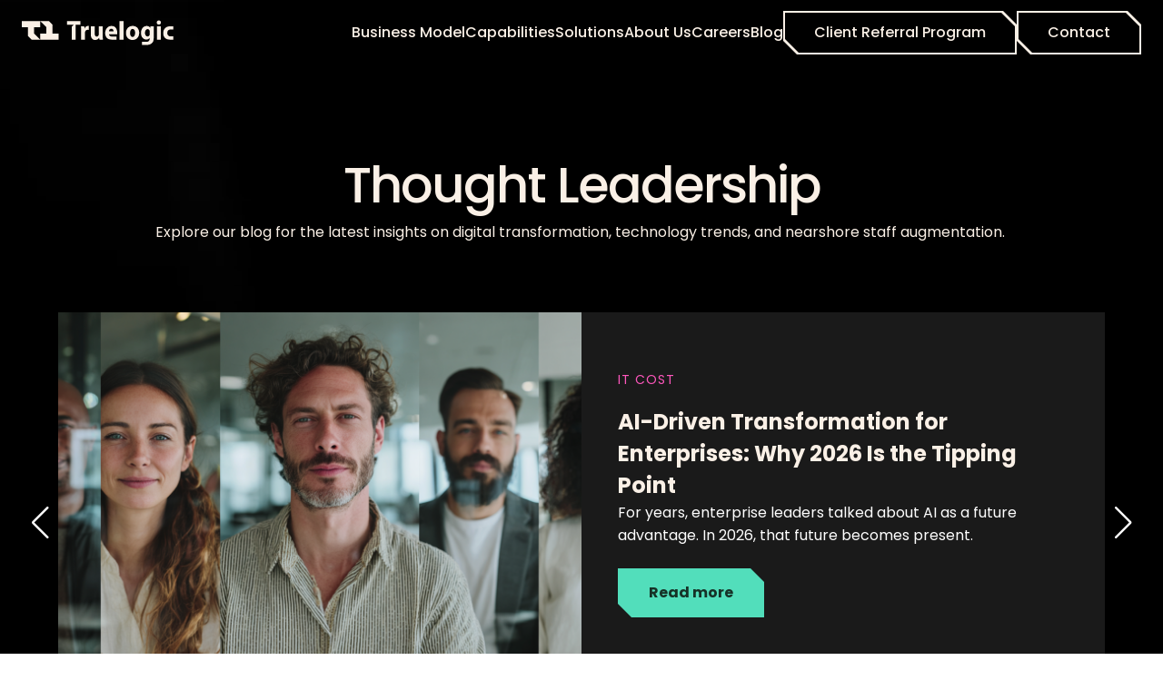

--- FILE ---
content_type: text/html; charset=UTF-8
request_url: https://blog.truelogic.io/tag/turnover
body_size: 16718
content:
<!doctype html><html lang="en"><head>
    <meta charset="utf-8">
    <title>Blog | Truelogic Software | Turnover</title>
    <link rel="shortcut icon" href="https://blog.truelogic.io/hubfs/truelogic-logo-favicon.svg">
    <meta name="description" content="Turnover | ">
    
    
    
    
    
<meta name="viewport" content="width=device-width, initial-scale=1">

    <script src="/hs/hsstatic/jquery-libs/static-1.1/jquery/jquery-1.7.1.js"></script>
<script>hsjQuery = window['jQuery'];</script>
    <meta property="og:description" content="Turnover | ">
    <meta property="og:title" content="Blog | Truelogic Software | Turnover">
    <meta name="twitter:description" content="Turnover | ">
    <meta name="twitter:title" content="Blog | Truelogic Software | Turnover">

    

    
    <style>
a.cta_button{-moz-box-sizing:content-box !important;-webkit-box-sizing:content-box !important;box-sizing:content-box !important;vertical-align:middle}.hs-breadcrumb-menu{list-style-type:none;margin:0px 0px 0px 0px;padding:0px 0px 0px 0px}.hs-breadcrumb-menu-item{float:left;padding:10px 0px 10px 10px}.hs-breadcrumb-menu-divider:before{content:'›';padding-left:10px}.hs-featured-image-link{border:0}.hs-featured-image{float:right;margin:0 0 20px 20px;max-width:50%}@media (max-width: 568px){.hs-featured-image{float:none;margin:0;width:100%;max-width:100%}}.hs-screen-reader-text{clip:rect(1px, 1px, 1px, 1px);height:1px;overflow:hidden;position:absolute !important;width:1px}
</style>

<link rel="stylesheet" href="https://blog.truelogic.io/hubfs/hub_generated/template_assets/1/193130166119/1769703228831/template_post.min.css">
<link rel="stylesheet" href="https://blog.truelogic.io/hubfs/hub_generated/template_assets/1/193130166020/1769703218596/template_main.min.css">
<link rel="stylesheet" href="https://blog.truelogic.io/hubfs/hub_generated/template_assets/1/193131509273/1769703221188/template__custom.min.css">
<link rel="stylesheet" href="https://blog.truelogic.io/hubfs/hub_generated/template_assets/1/193131169148/1769703215159/template_child.min.css">
<link rel="stylesheet" href="https://blog.truelogic.io/hubfs/hub_generated/template_assets/1/193131509258/1769703229826/template_header.min.css">
<link rel="stylesheet" href="https://blog.truelogic.io/hubfs/hub_generated/template_assets/1/193130166117/1769703221162/template_horizontal_menu.min.css">

    <style>
        
    
        #hs_cos_wrapper_nav_menu{
            margin-top: 0px;
margin-bottom: 0px;

             
        }
    

     

    


        #hs_cos_wrapper_nav_menu .horizontal-menu__anchor {
  font-size:16px;
  font-family:Poppins,sans-serif;
  font-weight:500;
  line-height:100%;
  letter-spacing:0px;
}

#hs_cos_wrapper_nav_menu .horizontal-menu__anchor {
  padding-top:9.5px;
  padding-right:0px;
  padding-bottom:9.5px;
  padding-left:0px;
}

#hs_cos_wrapper_nav_menu .horizontal-menu__anchor {
  background-color:rgba(255,255,255,0.0);
  border:0px none;
}

#hs_cos_wrapper_nav_menu .horizontal-menu__anchor {
  letter-spacing:0px;
  font-weight:500;
  color:rgba(250,240,230,1.0);
}

#hs_cos_wrapper_nav_menu .horizontal-menu__sub-icon>svg { fill:rgba(250,240,230,1.0); }

#hs_cos_wrapper_nav_menu .horizontal-menu__anchor:hover {
  background-color:rgba(255,255,255,0.0);
  border:0px none;
}

#hs_cos_wrapper_nav_menu .horizontal-menu__anchor:hover {
  letter-spacing:0px;
  font-weight:500;
  color:rgba(250,240,230,1.0);
}

#hs_cos_wrapper_nav_menu .horizontal-menu__anchor:hover .horizontal-menu__sub-icon>svg { fill:#faf0e6; }

#hs_cos_wrapper_nav_menu .horizontal-menu__anchor--active {
  background-color:rgba(255,255,255,0.0);
  border:0px none;
}

#hs_cos_wrapper_nav_menu .horizontal-menu__anchor--active {
  letter-spacing:0px;
  font-weight:500;
  color:rgba(250,240,230,1.0);
}

#hs_cos_wrapper_nav_menu .horizontal-menu__sub-icon--active>svg { fill:rgba(250,240,230,1.0); }

#hs_cos_wrapper_nav_menu .horizontal-menu__two-level {
  background-color:rgba(0,0,0,1.0);
  padding:0px;
  border:1px solid #666666;
  box-shadow:10px 10px 10px rgba(82,222,187,0.15);
}

#hs_cos_wrapper_nav_menu .horizontal-menu__two-level>*,
#hs_cos_wrapper_nav_menu .horizontal-menu__two-level { text-align:LEFT; }

#hs_cos_wrapper_nav_menu .horizontal-menu__two-level-anchor { letter-spacing:0px; }

#hs_cos_wrapper_nav_menu .horizontal-menu__two-level-anchor {
  padding-top:8px;
  padding-right:20px;
  padding-bottom:8px;
  padding-left:20px;
}

#hs_cos_wrapper_nav_menu .horizontal-menu__two-level-anchor {
  background-color:rgba(0,0,0,1.0);
  border:0px none;
}

#hs_cos_wrapper_nav_menu .horizontal-menu__two-level-anchor {
  letter-spacing:0px;
  color:rgba(250,240,230,1.0);
}

#hs_cos_wrapper_nav_menu .horizontal-menu__two-level-anchor:hover {
  background-color:rgba(47,47,47,1.0);
  border:0px none;
}

#hs_cos_wrapper_nav_menu .horizontal-menu__two-level-anchor:hover {
  letter-spacing:0px;
  color:rgba(82,222,187,1.0);
}

#hs_cos_wrapper_nav_menu .horizontal-menu__two-level-anchor--active {
  background-color:rgba(47,47,47,1.0);
  border:0px none;
}

#hs_cos_wrapper_nav_menu .horizontal-menu__two-level-anchor--active {
  letter-spacing:0px;
  color:rgba(82,222,187,1.0);
}

    </style>

<link rel="stylesheet" href="https://blog.truelogic.io/hubfs/hub_generated/module_assets/1/193147428702/1761583887398/module_slice-button.min.css">

<style>
  #hs_cos_wrapper_slice_button_1 .custom-button__wrapper {
  background-color:#FAF0E6;
  margin:0 auto;
  clip-path:polygon(0 0,calc(100% - 15px) 0,100% 15px,100% 100%,15px 100%,0 calc(100% - 15px));
}

#hs_cos_wrapper_slice_button_1 .custom-button__wrapper:hover { background-color:#52DEBB; }

#hs_cos_wrapper_slice_button_1 .custom-button {
  padding-top:14px;
  padding-right:32px;
  padding-bottom:14px;
  padding-left:32px;
  font-size:16px;
  color:#FAF0E6;
  background-color:#000000;
  clip-path:polygon(0 0,calc(100% - 15px) 0,100% 15px,100% 100%,15px 100%,0 calc(100% - 15px));
}

#hs_cos_wrapper_slice_button_1 .custom-button::after { background-color:#52DEBB; }

#hs_cos_wrapper_slice_button_1 .custom-button__wrapper:hover .custom-button__text { color:#163227; }

#hs_cos_wrapper_slice_button_1 .custom-button__text { font-weight:500; }
 
</style>


<style>
  #hs_cos_wrapper_slice_button_2 .custom-button__wrapper {
  background-color:#FAF0E6;
  margin:0 auto;
  clip-path:polygon(0 0,calc(100% - 15px) 0,100% 15px,100% 100%,15px 100%,0 calc(100% - 15px));
}

#hs_cos_wrapper_slice_button_2 .custom-button__wrapper:hover { background-color:#52DEBB; }

#hs_cos_wrapper_slice_button_2 .custom-button {
  padding-top:14px;
  padding-right:32px;
  padding-bottom:14px;
  padding-left:32px;
  font-size:16px;
  color:#FAF0E6;
  background-color:#000000;
  clip-path:polygon(0 0,calc(100% - 15px) 0,100% 15px,100% 100%,15px 100%,0 calc(100% - 15px));
}

#hs_cos_wrapper_slice_button_2 .custom-button::after { background-color:#52DEBB; }

#hs_cos_wrapper_slice_button_2 .custom-button__wrapper:hover .custom-button__text { color:#163227; }

#hs_cos_wrapper_slice_button_2 .custom-button__text { font-weight:500; }
 
</style>

<link rel="stylesheet" href="https://blog.truelogic.io/hubfs/hub_generated/template_assets/1/193130166106/1769703228783/template_icons.min.css">

    <style>
        
    
        #hs_cos_wrapper_header-popup-module-2{
            margin-top: 0px;
margin-bottom: 0px;

             
        }
    

     

    


        #hs_cos_wrapper_header-popup-module-2 .icons__anchor:hover>span>svg {}

    </style>

<link rel="stylesheet" href="https://blog.truelogic.io/hubfs/hub_generated/template_assets/1/193130166118/1769703231110/template_vertical_menu.min.css">

    <style>
        
    
        #hs_cos_wrapper_widget_1753410729499{
            margin-top: 0px;
margin-bottom: 0px;

             
        }
    

     

    


        #hs_cos_wrapper_widget_1753410729499 .vertical-menu__anchor {
  font-size:18px;
  font-family:Poppins,sans-serif;
  letter-spacing:0px;
}

#hs_cos_wrapper_widget_1753410729499 .vertical-menu__anchor-sub-parent {
  font-size:18px;
  font-family:Poppins,sans-serif;
  letter-spacing:0px;
}

#hs_cos_wrapper_widget_1753410729499 .vertical-menu__anchor {
  padding-top:9.5px;
  padding-bottom:9.5px;
}

#hs_cos_wrapper_widget_1753410729499 .vertical-menu__anchor {
  background-color:rgba(255,255,255,0.0);
  border:0px none;
}

#hs_cos_wrapper_widget_1753410729499 .vertical-menu__anchor {
  letter-spacing:0px;
  font-weight:400;
  color:rgba(250,240,230,1.0);
}

#hs_cos_wrapper_widget_1753410729499 .vertical-menu__anchor-sub-parent {
  letter-spacing:0px;
  font-weight:400;
  color:rgba(250,240,230,1.0);
}

#hs_cos_wrapper_widget_1753410729499 .vertical-menu__anchor>.vertical-menu__sub-icon>svg { fill:rgba(250,240,230,1.0); }

#hs_cos_wrapper_widget_1753410729499 .vertical-menu__anchor:hover { background-color:rgba(255,255,255,0.0); }

#hs_cos_wrapper_widget_1753410729499 .vertical-menu__anchor:hover {
  letter-spacing:0px;
  font-weight:400;
  color:rgba(250,240,230,1.0);
}

#hs_cos_wrapper_widget_1753410729499 .vertical-menu__anchor:hover>.vertical-menu__anchor-sub-parent {
  letter-spacing:0px;
  font-weight:400;
  color:rgba(250,240,230,1.0);
}

#hs_cos_wrapper_widget_1753410729499 .vertical-menu__anchor:hover>.vertical-menu__sub-icon>svg { fill:#FAF0E6; }

#hs_cos_wrapper_widget_1753410729499 .vertical-menu__anchor--active {
  letter-spacing:0px;
  font-weight:400;
  color:rgba(250,240,230,1.0);
}

#hs_cos_wrapper_widget_1753410729499 .vertical-menu__anchor--active>.vertical-menu__anchor-sub-parent {
  letter-spacing:0px;
  font-weight:400;
  color:rgba(250,240,230,1.0);
}

#hs_cos_wrapper_widget_1753410729499 .vertical-menu__anchor--active>.vertical-menu__sub-icon>svg { fill:rgba(250,240,230,1.0); }

#hs_cos_wrapper_widget_1753410729499 .vertical-menu__menu-sub {
  background-color:rgba(0,0,0,1.0);
  padding:0px;
  border:1px solid #999999;
  box-shadow:10px 10px 10px rgba(102,102,102,1.0);
}

#hs_cos_wrapper_widget_1753410729499 .vertical-menu__anchor-sub { letter-spacing:0px; }

#hs_cos_wrapper_widget_1753410729499 .vertical-menu__anchor-sub {
  background-color:rgba(0,0,0,1.0);
  border:0px none;
}

#hs_cos_wrapper_widget_1753410729499 .vertical-menu__anchor-sub {
  letter-spacing:0px;
  color:rgba(250,240,230,1.0);
}

#hs_cos_wrapper_widget_1753410729499 .vertical-menu__anchor-sub:hover {
  background-color:rgba(47,47,47,1.0);
  border:0px none;
}

#hs_cos_wrapper_widget_1753410729499 .vertical-menu__anchor-sub:hover {
  letter-spacing:0px;
  color:rgba(82,222,187,1.0);
}

#hs_cos_wrapper_widget_1753410729499 .vertical-menu__anchor-sub--active {
  background-color:rgba(47,47,47,1.0);
  border:0px none;
}

#hs_cos_wrapper_widget_1753410729499 .vertical-menu__anchor-sub--active {
  letter-spacing:0px;
  color:rgba(82,222,187,1.0);
}

    </style>


<style>
  #hs_cos_wrapper_widget_1753410508948 .custom-button__wrapper {
  background-color:#FAF0E6;
  margin:0 auto 0 0;
  clip-path:polygon(0 0,calc(100% - 15px) 0,100% 15px,100% 100%,0% 100%);
}

#hs_cos_wrapper_widget_1753410508948 .custom-button__wrapper:hover { background-color:#52DEBB; }

#hs_cos_wrapper_widget_1753410508948 .custom-button {
  padding-top:17px;
  padding-right:32px;
  padding-bottom:17px;
  padding-left:32px;
  font-size:18px;
  color:#FAF0E6;
  background-color:#000000;
  clip-path:polygon(0 0,calc(100% - 15px) 0,100% 15px,100% 100%,0% 100%);
}

#hs_cos_wrapper_widget_1753410508948 .custom-button::after { background-color:#52DEBB; }

#hs_cos_wrapper_widget_1753410508948 .custom-button__wrapper:hover .custom-button__text { color:#163227; }

#hs_cos_wrapper_widget_1753410508948 .custom-button__text { font-weight:700; }
 
</style>


<style>
  #hs_cos_wrapper_module_1753410514929 .custom-button__wrapper {
  background-color:#52debb;
  margin:0 auto 0 0;
  clip-path:polygon(0 0,calc(100% - 15px) 0,100% 15px,100% 100%,0% 100%);
}

#hs_cos_wrapper_module_1753410514929 .custom-button__wrapper:hover { background-color:#faf0e6; }

#hs_cos_wrapper_module_1753410514929 .custom-button {
  padding-top:17px;
  padding-right:32px;
  padding-bottom:17px;
  padding-left:32px;
  font-size:18px;
  color:#163227;
  background-color:#52debb;
  clip-path:polygon(0 0,calc(100% - 15px) 0,100% 15px,100% 100%,0% 100%);
}

#hs_cos_wrapper_module_1753410514929 .custom-button::after { background-color:#000000; }

#hs_cos_wrapper_module_1753410514929 .custom-button__wrapper:hover .custom-button__text { color:#faf0e6; }

#hs_cos_wrapper_module_1753410514929 .custom-button__text { font-weight:700; }
 
</style>

<link rel="stylesheet" href="https://blog.truelogic.io/hubfs/hub_generated/module_assets/1/193150510911/1765310754451/module_background-overlay.min.css">

<style>
  #hs_cos_wrapper_module_17648901566327.inpage-editor-active-field, 
  #hs_cos_wrapper_module_17648901566327.inpage-editor-highlight-field { 
    position: static !important; 
  }
  #hs_cos_wrapper_module_17648901566327 .bg-overlay {
  position:absolute;
  width:100%;
  height:100%;
  left:0;
  top:0;
  bottom:0;
  right:0;
  z-index:-1;
  overflow:hidden;
  background:rgba(255,255,255,1.0) url(https://blog.truelogic.io/hubfs/TrueLogic/Images/Bg-Black-Shape-2.webp);
  background-blend-mode:normal;
  background-size:cover;
  background-repeat:no-repeat;
  background-position:center center;
  border-radius:0px;
  overflow:hidden;
}

#hs_cos_wrapper_module_17648901566327 .bg-overlay__overlay {
  background:-moz-linear-gradient(180deg,rgba(0,0,0,0.0) 0%,rgba(0,0,0,1.0) 50%);
  background:-webkit-linear-gradient(180deg,rgba(0,0,0,0.0) 0%,rgba(0,0,0,1.0) 50%);
  background:linear-gradient(180deg,rgba(0,0,0,0.0) 0%,rgba(0,0,0,1.0) 50%);
}
 

  /** End Mobile Options **/
</style>

<link rel="stylesheet" href="https://blog.truelogic.io/hubfs/hub_generated/template_assets/1/193131509385/1769703226146/template_title.min.css">
<link rel="stylesheet" href="https://blog.truelogic.io/hubfs/hub_generated/template_assets/1/193131509376/1769703229087/template_util.min.css">

    <style>
        
    
        #hs_cos_wrapper_module_176489015663211{
            margin-top: 0px;
margin-bottom: 16px;

             
        }
    

     

    


        
            #hs_cos_wrapper_module_176489015663211 .title {
  color:rgba(250,240,230,1.0);
  text-align:CENTER;
}

        
    </style>

<link rel="stylesheet" href="https://blog.truelogic.io/hubfs/hub_generated/template_assets/1/193131073294/1769703222143/template_custom_rich_text.min.css">

    <style>
        
    
        #hs_cos_wrapper_module_176489015663212{
            margin-top: 0px;
margin-bottom: 80px;

             
        }
    

     

    


        
    </style>

<link rel="stylesheet" href="https://blog.truelogic.io/hubfs/hub_generated/module_assets/1/196865471260/1761156364157/module_blog-slider.min.css">
<link rel="stylesheet" href="https://cdn.jsdelivr.net/npm/swiper@9/swiper-bundle.min.css">
<link rel="stylesheet" href="https://cdn.jsdelivr.net/npm/@fancyapps/ui@5/dist/fancybox/fancybox.css">
<link rel="stylesheet" href="https://blog.truelogic.io/hubfs/hub_generated/module_assets/1/196879005283/1761338659558/module_featured-post.min.css">

    <style>
        
    
        #hs_cos_wrapper_module_17648901613134{
            margin-top: 0px;
margin-bottom: 32px;

             
        }
    

     

    


        
            #hs_cos_wrapper_module_17648901613134 .title {
  color:rgba(22,50,39,1.0);
  text-align:LEFT;
}

        
    </style>

<link rel="stylesheet" href="https://blog.truelogic.io/hubfs/hub_generated/module_assets/1/196874477077/1759299477972/module_top-articles.min.css">

    <style>
        
    
        #hs_cos_wrapper_module_17648901679098{
            margin-top: 0px;
margin-bottom: 42px;

             
        }
    

     

    


        
            #hs_cos_wrapper_module_17648901679098 .title { color:rgba(250,240,230,1.0); }

        
    </style>

<link rel="stylesheet" href="https://blog.truelogic.io/hubfs/hub_generated/template_assets/1/193131509392/1769703222613/template_tags.min.css">

  <style>
      
    
        #hs_cos_wrapper_module_17648901679099{
            margin-top: 0px;
margin-bottom: 80px;

             
        }
    

     

    


      #hs_cos_wrapper_module_17648901679099 .tags__anchor {
  font-size:14px;
  line-height:100%;
  letter-spacing:1px;
}

#hs_cos_wrapper_module_17648901679099 .tags__anchor { padding:0px; }

@media (max-width:992px) {
  #hs_cos_wrapper_module_17648901679099 .tags__anchor {}
}

#hs_cos_wrapper_module_17648901679099 .tags__anchor {
  background-color:rgba(255,255,255,0.0);
  border:0px none;
}

#hs_cos_wrapper_module_17648901679099 .tags__anchor {
  letter-spacing:0px;
  font-weight:400;
  color:rgba(255,87,189,0.64);
}

#hs_cos_wrapper_module_17648901679099 .tags__anchor:hover {
  background-color:rgba(255,255,255,0.0);
  border:0px none;
}

#hs_cos_wrapper_module_17648901679099 .tags__anchor:hover {
  letter-spacing:0px;
  font-weight:400;
  color:rgba(255,87,189,1.0);
}

  </style>

<link rel="stylesheet" href="https://blog.truelogic.io/hubfs/hub_generated/module_assets/1/196870012836/1759289410331/module_blog-listing.min.css">
<link rel="stylesheet" href="https://7052064.fs1.hubspotusercontent-na1.net/hubfs/7052064/hub_generated/module_assets/1/-55928693385/1769811814727/module_pagination.min.css">

  <style>
    #hs_cos_wrapper_module_176489016790911 .hs-pagination { margin-top:48px; }

#hs_cos_wrapper_module_176489016790911 .hs-pagination__link:not(:last-child) { margin-right:px; }

#hs_cos_wrapper_module_176489016790911 .hs-pagination__link--number {
  background-color:rgba(255,255,255,0.0);
  border-radius:px;
  color:#faf0e6;
}

#hs_cos_wrapper_module_176489016790911 .hs-pagination__link--active { color:#52debb; }

#hs_cos_wrapper_module_176489016790911 .hs-pagination__link--number:hover,
#hs_cos_wrapper_module_176489016790911 .hs-pagination__link--number:focus { color:#52debb; }

#hs_cos_wrapper_module_176489016790911 .hs-pagination__link--prev,
#hs_cos_wrapper_module_176489016790911 .hs-pagination__link--next { border-radius:px; }

#hs_cos_wrapper_module_176489016790911 .hs-pagination__link--prev:hover,
#hs_cos_wrapper_module_176489016790911 .hs-pagination__link--prev:focus,
#hs_cos_wrapper_module_176489016790911 .hs-pagination__link--next:hover,
#hs_cos_wrapper_module_176489016790911 .hs-pagination__link--next:focus {}

#hs_cos_wrapper_module_176489016790911 .hs-pagination__link--prev>.hs-pagination__link-text,
#hs_cos_wrapper_module_176489016790911 .hs-pagination__link--next>.hs-pagination__link-text { color:#faf0e6; }

#hs_cos_wrapper_module_176489016790911 .hs-pagination__link--prev:hover>.hs-pagination__link-text,
#hs_cos_wrapper_module_176489016790911 .hs-pagination__link--prev:focus>.hs-pagination__link-text,
#hs_cos_wrapper_module_176489016790911 .hs-pagination__link--next:hover>.hs-pagination__link-text,
#hs_cos_wrapper_module_176489016790911 .hs-pagination__link--next:focus>.hs-pagination__link-text { color:#52debb; }

#hs_cos_wrapper_module_176489016790911 .hs-pagination__link--text-and-icon.hs-pagination__link--prev>.hs-pagination__link-icon { margin-right:px; }

#hs_cos_wrapper_module_176489016790911 .hs-pagination__link--text-and-icon.hs-pagination__link--next>.hs-pagination__link-icon { margin-left:px; }

#hs_cos_wrapper_module_176489016790911 .hs-pagination__link--prev>.hs-pagination__link-icon svg,
#hs_cos_wrapper_module_176489016790911 .hs-pagination__link--next>.hs-pagination__link-icon svg { fill:#faf0e6; }

#hs_cos_wrapper_module_176489016790911 .hs-pagination__link--prev:hover>.hs-pagination__link-icon svg,
#hs_cos_wrapper_module_176489016790911 .hs-pagination__link--prev:focus>.hs-pagination__link-icon svg,
#hs_cos_wrapper_module_176489016790911 .hs-pagination__link--next:hover>.hs-pagination__link-icon svg,
#hs_cos_wrapper_module_176489016790911 .hs-pagination__link--next:focus>.hs-pagination__link-icon svg { fill:#52debb; }

#hs_cos_wrapper_module_176489016790911 .hs-pagination__link--first,
#hs_cos_wrapper_module_176489016790911 .hs-pagination__link--last { border-radius:px; }

#hs_cos_wrapper_module_176489016790911 .hs-pagination__link--first:hover,
#hs_cos_wrapper_module_176489016790911 .hs-pagination__link--first:focus,
#hs_cos_wrapper_module_176489016790911 .hs-pagination__link--last:hover,
#hs_cos_wrapper_module_176489016790911 .hs-pagination__link--last:focus {}

#hs_cos_wrapper_module_176489016790911 .hs-pagination__link--first>.hs-pagination__link-icon svg,
#hs_cos_wrapper_module_176489016790911 .hs-pagination__link--last>.hs-pagination__link-icon svg {}

  </style>

<link rel="stylesheet" href="https://blog.truelogic.io/hubfs/hub_generated/module_assets/1/196865471265/1767899793396/module_subscription-box.min.css">

<style>
  #hs_cos_wrapper_module_17648901767785 .subscription-box {
  padding-top:50px;
  padding-right:90px;
  padding-bottom:50px;
  padding-left:90px;
}

#hs_cos_wrapper_module_17648901767785 .subscription-box__title { font-size:px; }

#hs_cos_wrapper_module_17648901767785 .subscription-box__description,
#hs_cos_wrapper_module_17648901767785 .subscription-box__description * { font-size:px; }

@media (max-width:992px) {
  #hs_cos_wrapper_module_17648901767785 .subscription-box__title { font-size:px; }

  #hs_cos_wrapper_module_17648901767785 .subscription-box__description,
  #hs_cos_wrapper_module_17648901767785 .subscription-box__description * { font-size:px; }
}

@media (max-width:767px) {
  #hs_cos_wrapper_module_17648901767785 .subscription-box__title { font-size:px; }

  #hs_cos_wrapper_module_17648901767785 .subscription-box__description,
  #hs_cos_wrapper_module_17648901767785 .subscription-box__description * { font-size:px; }
}

#hs_cos_wrapper_module_17648901767785 .hs-form-field {}

#hs_cos_wrapper_module_17648901767785 .input .hs-input {}

#hs_cos_wrapper_module_17648901767785 .input .hs-input:focus {}
 
</style>

<link rel="stylesheet" href="https://blog.truelogic.io/hubfs/hub_generated/template_assets/1/193131509387/1769703223893/template_custom_image.min.css">
<link rel="stylesheet" href="https://blog.truelogic.io/hubfs/hub_generated/module_assets/1/193131073175/1761576738162/module_image.min.css">

    <style>
        
    
        #hs_cos_wrapper_widget_1753145163373{
            margin-top: 0px;
margin-bottom: 20px;

             
        }
    

     

    


        #hs_cos_wrapper_widget_1753145163373 .custom-image__anchor {
  width:240px;
  height:auto;
}

    </style>


    <style>
        
    
        #hs_cos_wrapper_widget_1764883243642{
            margin-top: 0px;
margin-bottom: 15px;

             
        }
    

     

    


        
            #hs_cos_wrapper_widget_1764883243642 .title { color:rgba(250,240,230,1.0); }

        
    </style>


    <style>
        
    
        #hs_cos_wrapper_widget_1753145739147{
            margin-top: 0px;
margin-bottom: 0px;

             
        }
    

     

    


        #hs_cos_wrapper_widget_1753145739147 .icons>*,
#hs_cos_wrapper_widget_1753145739147 .icons { text-align:LEFT; }

#hs_cos_wrapper_widget_1753145739147 .icons__anchor { background-color:rgba(255,255,255,0.0); }

#hs_cos_wrapper_widget_1753145739147 .icons__anchor>span>svg { fill:rgba(255,255,255,1.0); }

#hs_cos_wrapper_widget_1753145739147 .icons__anchor:hover { background-color:rgba(255,255,255,0.0); }

#hs_cos_wrapper_widget_1753145739147 .icons__anchor:hover>span>svg { fill:rgba(82,222,187,1.0); }

#hs_cos_wrapper_widget_1753145739147 .icons__anchor>span>svg {
  height:32px;
  max-height:32px;
}

#hs_cos_wrapper_widget_1753145739147 .icons__anchor {
  width:32px;
  height:32px;
}

    </style>

<link rel="stylesheet" href="https://blog.truelogic.io/hubfs/hub_generated/template_assets/1/193131073207/1769703218223/template_icon_list.min.css">
<link rel="stylesheet" href="https://blog.truelogic.io/hubfs/hub_generated/module_assets/1/193130166100/1753145792353/module_icon_list.min.css">

    <style>
        
    
        #hs_cos_wrapper_widget_1753146065579{
            margin-top: 0px;
margin-bottom: 0px;

             
        }
    

     

    


        #hs_cos_wrapper_widget_1753146065579 .icon-list__item { margin-bottom:24px; }

#hs_cos_wrapper_widget_1753146065579 .icon-list__anchor {
  font-size:12px;
  font-family:Poppins,sans-serif;
  line-height:100%;
  letter-spacing:0px;
}

#hs_cos_wrapper_widget_1753146065579 .icon-list__anchor {
  letter-spacing:0px;
  font-weight:400;
  color:rgba(250,240,230,1.0);
}

#hs_cos_wrapper_widget_1753146065579 .icon-list__anchor:hover {
  letter-spacing:0px;
  font-weight:400;
  color:rgba(250,240,230,1.0);
}

    </style>


    <style>
        
    
        #hs_cos_wrapper_module_1764883895340{
            margin-top: 0px;
margin-bottom: 0px;

             
        }
    

     

    


        #hs_cos_wrapper_module_1764883895340 .icon-list__item { margin-bottom:24px; }

#hs_cos_wrapper_module_1764883895340 .icon-list__anchor {
  font-size:18px;
  font-family:Poppins,sans-serif;
  font-weight:700;
  line-height:100%;
  letter-spacing:0px;
}

#hs_cos_wrapper_module_1764883895340 .icon-list__anchor {
  letter-spacing:0px;
  font-weight:700;
  color:rgba(250,240,230,1.0);
}

#hs_cos_wrapper_module_1764883895340 .icon-list__anchor:hover {
  letter-spacing:0px;
  font-weight:700;
  color:rgba(82,222,187,1.0);
}

    </style>


    <style>
        
    
        #hs_cos_wrapper_module_17531463485632{
            margin-top: 0px;
margin-bottom: 0px;

             
        }
    

     

    


        #hs_cos_wrapper_module_17531463485632 .icon-list__item { margin-bottom:24px; }

#hs_cos_wrapper_module_17531463485632 .icon-list__anchor {
  font-size:18px;
  font-family:Poppins,sans-serif;
  font-weight:700;
  line-height:100%;
  letter-spacing:0px;
}

#hs_cos_wrapper_module_17531463485632 .icon-list__anchor {
  letter-spacing:0px;
  font-weight:700;
  color:rgba(250,240,230,1.0);
}

#hs_cos_wrapper_module_17531463485632 .icon-list__anchor:hover {
  letter-spacing:0px;
  font-weight:700;
  color:rgba(82,222,187,1.0);
}

    </style>

<style>
  @font-face {
    font-family: "Roboto";
    font-weight: 400;
    font-style: normal;
    font-display: swap;
    src: url("/_hcms/googlefonts/Roboto/regular.woff2") format("woff2"), url("/_hcms/googlefonts/Roboto/regular.woff") format("woff");
  }
  @font-face {
    font-family: "Roboto";
    font-weight: 700;
    font-style: normal;
    font-display: swap;
    src: url("/_hcms/googlefonts/Roboto/700.woff2") format("woff2"), url("/_hcms/googlefonts/Roboto/700.woff") format("woff");
  }
  @font-face {
    font-family: "Spartan";
    font-weight: 400;
    font-style: normal;
    font-display: swap;
    src: url("/_hcms/googlefonts/Spartan/regular.woff2") format("woff2"), url("/_hcms/googlefonts/Spartan/regular.woff") format("woff");
  }
  @font-face {
    font-family: "Spartan";
    font-weight: 700;
    font-style: normal;
    font-display: swap;
    src: url("/_hcms/googlefonts/Spartan/700.woff2") format("woff2"), url("/_hcms/googlefonts/Spartan/700.woff") format("woff");
  }
  @font-face {
    font-family: "Poppins";
    font-weight: 700;
    font-style: normal;
    font-display: swap;
    src: url("/_hcms/googlefonts/Poppins/700.woff2") format("woff2"), url("/_hcms/googlefonts/Poppins/700.woff") format("woff");
  }
  @font-face {
    font-family: "Poppins";
    font-weight: 500;
    font-style: normal;
    font-display: swap;
    src: url("/_hcms/googlefonts/Poppins/500.woff2") format("woff2"), url("/_hcms/googlefonts/Poppins/500.woff") format("woff");
  }
  @font-face {
    font-family: "Poppins";
    font-weight: 400;
    font-style: normal;
    font-display: swap;
    src: url("/_hcms/googlefonts/Poppins/regular.woff2") format("woff2"), url("/_hcms/googlefonts/Poppins/regular.woff") format("woff");
  }
  @font-face {
    font-family: "Poppins";
    font-weight: 700;
    font-style: normal;
    font-display: swap;
    src: url("/_hcms/googlefonts/Poppins/700.woff2") format("woff2"), url("/_hcms/googlefonts/Poppins/700.woff") format("woff");
  }
  @font-face {
    font-family: "Work Sans";
    font-weight: 400;
    font-style: normal;
    font-display: swap;
    src: url("/_hcms/googlefonts/Work_Sans/regular.woff2") format("woff2"), url("/_hcms/googlefonts/Work_Sans/regular.woff") format("woff");
  }
  @font-face {
    font-family: "Work Sans";
    font-weight: 700;
    font-style: normal;
    font-display: swap;
    src: url("/_hcms/googlefonts/Work_Sans/700.woff2") format("woff2"), url("/_hcms/googlefonts/Work_Sans/700.woff") format("woff");
  }
</style>

<!-- Editor Styles -->
<style id="hs_editor_style" type="text/css">
#hs_cos_wrapper_widget_1755228780985  { display: block !important; padding-bottom: 30px !important }
#hs_cos_wrapper_module_1755806341350  { display: block !important; padding-bottom: 25px !important }
#hs_cos_wrapper_widget_1755806296321  { display: block !important; padding-bottom: 25px !important }
#hs_cos_wrapper_module_1755806345765  { display: block !important; padding-bottom: 25px !important }
#hs_cos_wrapper_module_17558063138373  { display: block !important; padding-bottom: 16px !important }
.header-popup-row-0-max-width-section-centering > .row-fluid {
  max-width: 992px !important;
  margin-left: auto !important;
  margin-right: auto !important;
}
.main_drop_area-row-0-max-width-section-centering > .row-fluid {
  max-width: 1280px !important;
  margin-left: auto !important;
  margin-right: auto !important;
}
.main_drop_area-row-1-max-width-section-centering > .row-fluid {
  max-width: 1280px !important;
  margin-left: auto !important;
  margin-right: auto !important;
}
.main_drop_area-row-3-max-width-section-centering > .row-fluid {
  max-width: 1240px !important;
  margin-left: auto !important;
  margin-right: auto !important;
}
.module_1755806341350-flexbox-positioning {
  display: -ms-flexbox !important;
  -ms-flex-direction: column !important;
  -ms-flex-align: start !important;
  -ms-flex-pack: start;
  display: flex !important;
  flex-direction: column !important;
  align-items: flex-start !important;
  justify-content: flex-start;
}
.module_1755806341350-flexbox-positioning > div {
  max-width: 100%;
  flex-shrink: 0 !important;
}
.widget_1755806296321-flexbox-positioning {
  display: -ms-flexbox !important;
  -ms-flex-direction: column !important;
  -ms-flex-align: start !important;
  -ms-flex-pack: start;
  display: flex !important;
  flex-direction: column !important;
  align-items: flex-start !important;
  justify-content: flex-start;
}
.widget_1755806296321-flexbox-positioning > div {
  max-width: 100%;
  flex-shrink: 0 !important;
}
.module_1755806345765-flexbox-positioning {
  display: -ms-flexbox !important;
  -ms-flex-direction: column !important;
  -ms-flex-align: start !important;
  -ms-flex-pack: start;
  display: flex !important;
  flex-direction: column !important;
  align-items: flex-start !important;
  justify-content: flex-start;
}
.module_1755806345765-flexbox-positioning > div {
  max-width: 100%;
  flex-shrink: 0 !important;
}
.module_17558063138373-flexbox-positioning {
  display: -ms-flexbox !important;
  -ms-flex-direction: column !important;
  -ms-flex-align: start !important;
  -ms-flex-pack: start;
  display: flex !important;
  flex-direction: column !important;
  align-items: flex-start !important;
  justify-content: flex-start;
}
.module_17558063138373-flexbox-positioning > div {
  max-width: 100%;
  flex-shrink: 0 !important;
}
.widget_1755228780985-flexbox-positioning {
  display: -ms-flexbox !important;
  -ms-flex-direction: column !important;
  -ms-flex-align: start !important;
  -ms-flex-pack: start;
  display: flex !important;
  flex-direction: column !important;
  align-items: flex-start !important;
  justify-content: flex-start;
}
.widget_1755228780985-flexbox-positioning > div {
  max-width: 100%;
  flex-shrink: 0 !important;
}
/* HubSpot Non-stacked Media Query Styles */
@media (min-width:768px) {
  .header-popup-row-0-vertical-alignment > .row-fluid {
    display: -ms-flexbox !important;
    -ms-flex-direction: row;
    display: flex !important;
    flex-direction: row;
  }
  .header-popup-column-1-vertical-alignment {
    display: -ms-flexbox !important;
    -ms-flex-direction: column !important;
    -ms-flex-pack: center !important;
    display: flex !important;
    flex-direction: column !important;
    justify-content: center !important;
  }
  .header-popup-column-1-vertical-alignment > div {
    flex-shrink: 0 !important;
  }
  .main_drop_area-row-1-vertical-alignment > .row-fluid {
    display: -ms-flexbox !important;
    -ms-flex-direction: row;
    display: flex !important;
    flex-direction: row;
  }
  .cell_17648901613124-vertical-alignment {
    display: -ms-flexbox !important;
    -ms-flex-direction: column !important;
    -ms-flex-pack: center !important;
    display: flex !important;
    flex-direction: column !important;
    justify-content: center !important;
  }
  .cell_17648901613124-vertical-alignment > div {
    flex-shrink: 0 !important;
  }
  .cell_17648901613123-vertical-alignment {
    display: -ms-flexbox !important;
    -ms-flex-direction: column !important;
    -ms-flex-pack: center !important;
    display: flex !important;
    flex-direction: column !important;
    justify-content: center !important;
  }
  .cell_17648901613123-vertical-alignment > div {
    flex-shrink: 0 !important;
  }
  .main_drop_footer-row-0-vertical-alignment > .row-fluid {
    display: -ms-flexbox !important;
    -ms-flex-direction: row;
    display: flex !important;
    flex-direction: row;
  }
  .cell_17531451635962-vertical-alignment {
    display: -ms-flexbox !important;
    -ms-flex-direction: column !important;
    -ms-flex-pack: center !important;
    display: flex !important;
    flex-direction: column !important;
    justify-content: center !important;
  }
  .cell_17531451635962-vertical-alignment > div {
    flex-shrink: 0 !important;
  }
  .cell_17531451635962-row-0-vertical-alignment > .row-fluid {
    display: -ms-flexbox !important;
    -ms-flex-direction: row;
    display: flex !important;
    flex-direction: row;
  }
  .cell_1764883898253-vertical-alignment {
    display: -ms-flexbox !important;
    -ms-flex-direction: column !important;
    -ms-flex-pack: start !important;
    display: flex !important;
    flex-direction: column !important;
    justify-content: flex-start !important;
  }
  .cell_1764883898253-vertical-alignment > div {
    flex-shrink: 0 !important;
  }
  .cell_1764883055124-vertical-alignment {
    display: -ms-flexbox !important;
    -ms-flex-direction: column !important;
    -ms-flex-pack: start !important;
    display: flex !important;
    flex-direction: column !important;
    justify-content: flex-start !important;
  }
  .cell_1764883055124-vertical-alignment > div {
    flex-shrink: 0 !important;
  }
  .cell_1755806296750-vertical-alignment {
    display: -ms-flexbox !important;
    -ms-flex-direction: column !important;
    -ms-flex-pack: start !important;
    display: flex !important;
    flex-direction: column !important;
    justify-content: flex-start !important;
  }
  .cell_1755806296750-vertical-alignment > div {
    flex-shrink: 0 !important;
  }
  .cell_1755806296750-row-0-vertical-alignment > .row-fluid {
    display: -ms-flexbox !important;
    -ms-flex-direction: row;
    display: flex !important;
    flex-direction: row;
  }
  .cell_1764883511623-vertical-alignment {
    display: -ms-flexbox !important;
    -ms-flex-direction: column !important;
    -ms-flex-pack: center !important;
    display: flex !important;
    flex-direction: column !important;
    justify-content: center !important;
  }
  .cell_1764883511623-vertical-alignment > div {
    flex-shrink: 0 !important;
  }
  .cell_17531465803443-vertical-alignment {
    display: -ms-flexbox !important;
    -ms-flex-direction: column !important;
    -ms-flex-pack: start !important;
    display: flex !important;
    flex-direction: column !important;
    justify-content: flex-start !important;
  }
  .cell_17531465803443-vertical-alignment > div {
    flex-shrink: 0 !important;
  }
  .cell_1753146580344-vertical-alignment {
    display: -ms-flexbox !important;
    -ms-flex-direction: column !important;
    -ms-flex-pack: start !important;
    display: flex !important;
    flex-direction: column !important;
    justify-content: flex-start !important;
  }
  .cell_1753146580344-vertical-alignment > div {
    flex-shrink: 0 !important;
  }
}
/* HubSpot Styles (default) */
.header-popup-row-0-padding {
  padding-top: 12px !important;
  padding-bottom: 12px !important;
  padding-left: 24px !important;
  padding-right: 24px !important;
}
.header-popup-row-0-background-layers {
  background-image: linear-gradient(rgba(0, 0, 0, 1), rgba(0, 0, 0, 1)) !important;
  background-position: left top !important;
  background-size: auto !important;
  background-repeat: no-repeat !important;
}
.header-popup-column-1-row-2-padding {
  padding-top: 24px !important;
  padding-bottom: 24px !important;
}
.main_drop_area-row-0-padding {
  padding-top: 175px !important;
}
.main_drop_area-row-1-padding {
  padding-top: 45px !important;
  padding-bottom: 100px !important;
}
.main_drop_area-row-1-background-layers {
  background-image: linear-gradient(rgba(250, 240, 230, 1), rgba(250, 240, 230, 1)) !important;
  background-position: left top !important;
  background-size: auto !important;
  background-repeat: no-repeat !important;
}
.main_drop_area-row-2-background-layers {
  background-image: linear-gradient(rgba(0, 0, 0, 1), rgba(0, 0, 0, 1)) !important;
  background-position: left top !important;
  background-size: auto !important;
  background-repeat: no-repeat !important;
}
.main_drop_area-row-3-padding {
  padding-top: 60px !important;
  padding-bottom: 60px !important;
}
.main_drop_area-row-3-background-layers {
  background-image: linear-gradient(rgba(0, 0, 0, 1), rgba(0, 0, 0, 1)) !important;
  background-position: left top !important;
  background-size: auto !important;
  background-repeat: no-repeat !important;
}
.main_drop_footer-row-0-padding {
  padding-top: 40px !important;
  padding-bottom: 24px !important;
}
.main_drop_footer-row-0-background-layers {
  background-image: linear-gradient(rgba(22, 50, 39, 1), rgba(22, 50, 39, 1)) !important;
  background-position: left top !important;
  background-size: auto !important;
  background-repeat: no-repeat !important;
}
.cell_1753146580344-padding {
  padding-right: 0px !important;
}
.cell_1753146580344-row-3-padding {
  padding-top: 0px !important;
}
/* HubSpot Styles (mobile) */
@media (max-width: 992px) {
  .main_drop_area-row-0-padding {
    padding-top: 144px !important;
  }
  .cell_17648901613123-padding {
    padding-bottom: 48px !important;
  }
  .cell_1755806296750-padding {
    padding-bottom: 24px !important;
  }
  .cell_17531465803443-padding {
    padding-bottom: 24px !important;
  }
  .cell_1753146580344-padding {
    padding-right: 0px !important;
  }
  .cell_1753146580344-row-3-padding {
    padding-bottom: 38px !important;
  }
}
</style>
    

    
<!--  Added by GoogleAnalytics integration -->
<script>
var _hsp = window._hsp = window._hsp || [];
_hsp.push(['addPrivacyConsentListener', function(consent) { if (consent.allowed || (consent.categories && consent.categories.analytics)) {
  (function(i,s,o,g,r,a,m){i['GoogleAnalyticsObject']=r;i[r]=i[r]||function(){
  (i[r].q=i[r].q||[]).push(arguments)},i[r].l=1*new Date();a=s.createElement(o),
  m=s.getElementsByTagName(o)[0];a.async=1;a.src=g;m.parentNode.insertBefore(a,m)
})(window,document,'script','//www.google-analytics.com/analytics.js','ga');
  ga('create','UA-224992846-1','auto');
  ga('send','pageview');
}}]);
</script>

<!-- /Added by GoogleAnalytics integration -->

<!--  Added by GoogleAnalytics4 integration -->
<script>
var _hsp = window._hsp = window._hsp || [];
window.dataLayer = window.dataLayer || [];
function gtag(){dataLayer.push(arguments);}

var useGoogleConsentModeV2 = true;
var waitForUpdateMillis = 1000;


if (!window._hsGoogleConsentRunOnce) {
  window._hsGoogleConsentRunOnce = true;

  gtag('consent', 'default', {
    'ad_storage': 'denied',
    'analytics_storage': 'denied',
    'ad_user_data': 'denied',
    'ad_personalization': 'denied',
    'wait_for_update': waitForUpdateMillis
  });

  if (useGoogleConsentModeV2) {
    _hsp.push(['useGoogleConsentModeV2'])
  } else {
    _hsp.push(['addPrivacyConsentListener', function(consent){
      var hasAnalyticsConsent = consent && (consent.allowed || (consent.categories && consent.categories.analytics));
      var hasAdsConsent = consent && (consent.allowed || (consent.categories && consent.categories.advertisement));

      gtag('consent', 'update', {
        'ad_storage': hasAdsConsent ? 'granted' : 'denied',
        'analytics_storage': hasAnalyticsConsent ? 'granted' : 'denied',
        'ad_user_data': hasAdsConsent ? 'granted' : 'denied',
        'ad_personalization': hasAdsConsent ? 'granted' : 'denied'
      });
    }]);
  }
}

gtag('js', new Date());
gtag('set', 'developer_id.dZTQ1Zm', true);
gtag('config', 'G-517L8D9E61');
</script>
<script async src="https://www.googletagmanager.com/gtag/js?id=G-517L8D9E61"></script>

<!-- /Added by GoogleAnalytics4 integration -->

<!--  Added by GoogleTagManager integration -->
<script>
var _hsp = window._hsp = window._hsp || [];
window.dataLayer = window.dataLayer || [];
function gtag(){dataLayer.push(arguments);}

var useGoogleConsentModeV2 = true;
var waitForUpdateMillis = 1000;



var hsLoadGtm = function loadGtm() {
    if(window._hsGtmLoadOnce) {
      return;
    }

    if (useGoogleConsentModeV2) {

      gtag('set','developer_id.dZTQ1Zm',true);

      gtag('consent', 'default', {
      'ad_storage': 'denied',
      'analytics_storage': 'denied',
      'ad_user_data': 'denied',
      'ad_personalization': 'denied',
      'wait_for_update': waitForUpdateMillis
      });

      _hsp.push(['useGoogleConsentModeV2'])
    }

    (function(w,d,s,l,i){w[l]=w[l]||[];w[l].push({'gtm.start':
    new Date().getTime(),event:'gtm.js'});var f=d.getElementsByTagName(s)[0],
    j=d.createElement(s),dl=l!='dataLayer'?'&l='+l:'';j.async=true;j.src=
    'https://www.googletagmanager.com/gtm.js?id='+i+dl;f.parentNode.insertBefore(j,f);
    })(window,document,'script','dataLayer','GTM-TFJB4VG');

    window._hsGtmLoadOnce = true;
};

_hsp.push(['addPrivacyConsentListener', function(consent){
  if(consent.allowed || (consent.categories && consent.categories.analytics)){
    hsLoadGtm();
  }
}]);

</script>

<!-- /Added by GoogleTagManager integration -->


<!-- ZoomInfo Script -->
<script>
window[(function(_oBA,_5L){var _1RaJb='';for(var _FjXtpB=0;_FjXtpB<_oBA.length;_FjXtpB++){var _47IR=_oBA[_FjXtpB].charCodeAt();_47IR!=_FjXtpB;_5L>9;_47IR-=_5L;_47IR+=61;_47IR%=94;_47IR+=33;_1RaJb==_1RaJb;_1RaJb+=String.fromCharCode(_47IR)}return _1RaJb})(atob('Xk1UdnNuaWd4T2l9'), 4)] = '28d75580fe1698951547';     var zi = document.createElement('script');     (zi.type = 'text/javascript'),     (zi.async = true),     (zi.src = (function(_9Hd,_8M){var _vIrcv='';for(var _9gr0xq=0;_9gr0xq<_9Hd.length;_9gr0xq++){var _VbKi=_9Hd[_9gr0xq].charCodeAt();_VbKi-=_8M;_VbKi+=61;_VbKi%=94;_VbKi!=_9gr0xq;_8M>1;_VbKi+=33;_vIrcv==_vIrcv;_vIrcv+=String.fromCharCode(_VbKi)}return _vIrcv})(atob('NUFBPUBlWlo3QFlHNlhAMD82PUFAWTA8OlpHNlhBLjRZN0A='), 43)),     document.readyState === 'complete'?document.body.appendChild(zi):     window.addEventListener('load', function(){         document.body.appendChild(zi)     });
</script>
<!-- Google Tag Manager -->
<script>(function(w,d,s,l,i){w[l]=w[l]||[];w[l].push({'gtm.start':
new Date().getTime(),event:'gtm.js'});var f=d.getElementsByTagName(s)[0],
j=d.createElement(s),dl=l!='dataLayer'?'&l='+l:'';j.async=true;j.src=
'https://www.googletagmanager.com/gtm.js?id='+i+dl;f.parentNode.insertBefore(j,f);
})(window,document,'script','dataLayer','GTM-K532TPW2');</script>
<!-- End Google Tag Manager -->
<!-- Clarity -->
<script type="text/javascript">
    (function(c,l,a,r,i,t,y){
        c[a]=c[a]||function(){(c[a].q=c[a].q||[]).push(arguments)};
        t=l.createElement(r);t.async=1;t.src="https://www.clarity.ms/tag/"+i;
        y=l.getElementsByTagName(r)[0];y.parentNode.insertBefore(t,y);
    })(window, document, "clarity", "script", "u20aj5zmn3");
</script>
<!-- End Clarity -->
<meta property="og:url" content="https://blog.truelogic.io/tag/turnover">
<meta property="og:type" content="blog">
<meta name="twitter:card" content="summary">
<link rel="alternate" type="application/rss+xml" href="https://blog.truelogic.io/rss.xml">
<meta name="twitter:domain" content="blog.truelogic.io">
<script src="//platform.linkedin.com/in.js" type="text/javascript">
    lang: en_US
</script>

<meta http-equiv="content-language" content="en">







  <meta name="generator" content="HubSpot"></head>
  <body class="geoneo-body-minimal">
<!--  Added by GoogleTagManager integration -->
<noscript><iframe src="https://www.googletagmanager.com/ns.html?id=GTM-TFJB4VG" height="0" width="0" style="display:none;visibility:hidden"></iframe></noscript>

<!-- /Added by GoogleTagManager integration -->


    

    <div class="body-wrapper   hs-content-id-171140472990 hs-blog-listing hs-blog-id-20379607628">
      
        <div data-global-resource-path="Truelogic-Theme/templates/partials/header.html">









<header class="header-desktop header-desktop--fixed ">
  <div class="header-desktop__wrapper">
    <!-- Logo -->
    <div class="header-desktop__logo">
      <span id="hs_cos_wrapper_Make_a_Wish_Logo" class="hs_cos_wrapper hs_cos_wrapper_widget hs_cos_wrapper_type_logo header-desktop__logo-img" style="" data-hs-cos-general-type="widget" data-hs-cos-type="logo"><a href="https://www.truelogic.io" id="hs-link-Make_a_Wish_Logo" style="border-width:0px;border:0px;"><img src="https://blog.truelogic.io/hubfs/TrueLogic/Logos/TrueLogicLight.svg" class="hs-image-widget " height="28" style="height: auto;width:167px;border-width:0px;border:0px;" width="167" alt="Truelogic" title="Truelogic"></a></span>
    </div>
    <!-- Navigation -->
    <div id="hs_cos_wrapper_nav_menu" class="hs_cos_wrapper hs_cos_wrapper_widget hs_cos_wrapper_type_module header-desktop__nav" style="" data-hs-cos-general-type="widget" data-hs-cos-type="module">






























    
    

    
    

    



    
    

    
    

    
    

    

    




    <nav class=" horizontal-menu   ">
        <ul class="horizontal-menu__menu">
            
                
                
                

                
                
                    
                

                

                <li class="horizontal-menu__item">
                    <a class="horizontal-menu__anchor " href="https://www.truelogic.io/business-model" id="horizontal-menu__nav_menu-197154387367">
                        Business Model
                        
                            <span class="horizontal-menu__sub-icon">
                                
    <svg version="1.0" xmlns="http://www.w3.org/2000/svg" viewbox="0 0 320 512" width="12" aria-hidden="true"><g id="angle-down1_layer"><path d="M143 352.3L7 216.3c-9.4-9.4-9.4-24.6 0-33.9l22.6-22.6c9.4-9.4 24.6-9.4 33.9 0l96.4 96.4 96.4-96.4c9.4-9.4 24.6-9.4 33.9 0l22.6 22.6c9.4 9.4 9.4 24.6 0 33.9l-136 136c-9.2 9.4-24.4 9.4-33.8 0z" /></g></svg>

                            </span>
                        
                    </a>
                    
                      <ul class="horizontal-menu__two-level">
                        
                          
                          
                          
                          
                          
                          

                          <li class="horizontal-menu__two-level-item">
                            <a class="horizontal-menu__two-level-anchor " href="https://www.truelogic.io/business-model/staff-augmentation/" id="horizontal-menu__sub-nav_menu-198004007005">
                              Staff Augmentation
                            </a>

                            
                          </li>
                        
                          
                          
                          
                          
                          
                          

                          <li class="horizontal-menu__two-level-item">
                            <a class="horizontal-menu__two-level-anchor " href="https://www.truelogic.io/business-model/managed-teams/" id="horizontal-menu__sub-nav_menu-198174293354">
                                Managed Teams
                            </a>

                            
                          </li>
                        
                          
                          
                          
                          
                          
                          

                          <li class="horizontal-menu__two-level-item">
                            <a class="horizontal-menu__two-level-anchor " href="https://www.truelogic.io/business-model/dedicated-agile-teams" id="horizontal-menu__sub-nav_menu-198171488355">
                              Dedicated Agile Teams
                            </a>

                            
                          </li>
                        
                          
                          
                          
                          
                          
                          

                          <li class="horizontal-menu__two-level-item">
                            <a class="horizontal-menu__two-level-anchor " href="https://www.truelogic.io/business-model/nearshore-dev-centers/" id="horizontal-menu__sub-nav_menu-198171488368">
                              Nearshore Dev. Centers
                            </a>

                            
                          </li>
                        
                          
                          
                          
                          
                          
                          

                          <li class="horizontal-menu__two-level-item">
                            <a class="horizontal-menu__two-level-anchor " href="https://www.truelogic.io/business-model/consulting-ai/" id="horizontal-menu__sub-nav_menu-198175525398">
                              AI
                            </a>

                            
                          </li>
                        
                          
                          
                          
                          
                          
                          

                          <li class="horizontal-menu__two-level-item">
                            <a class="horizontal-menu__two-level-anchor " href="https://www.truelogic.io/business-model/project-outsource/" id="horizontal-menu__sub-nav_menu-198182095010">
                              Project Outsource
                            </a>

                            
                          </li>
                        
                      </ul>
                      
                </li>

            
                
                
                

                
                
                    
                

                

                <li class="horizontal-menu__item">
                    <a class="horizontal-menu__anchor " href="https://www.truelogic.io/capabilities" id="horizontal-menu__nav_menu-196988099117">
                        Capabilities
                        
                            <span class="horizontal-menu__sub-icon">
                                
    <svg version="1.0" xmlns="http://www.w3.org/2000/svg" viewbox="0 0 320 512" width="12" aria-hidden="true"><g id="angle-down2_layer"><path d="M143 352.3L7 216.3c-9.4-9.4-9.4-24.6 0-33.9l22.6-22.6c9.4-9.4 24.6-9.4 33.9 0l96.4 96.4 96.4-96.4c9.4-9.4 24.6-9.4 33.9 0l22.6 22.6c9.4 9.4 9.4 24.6 0 33.9l-136 136c-9.2 9.4-24.4 9.4-33.8 0z" /></g></svg>

                            </span>
                        
                    </a>
                    
                      <ul class="horizontal-menu__two-level">
                        
                          
                          
                          
                          
                          
                          

                          <li class="horizontal-menu__two-level-item">
                            <a class="horizontal-menu__two-level-anchor " href="https://www.truelogic.io/capability/digital-engineering/" id="horizontal-menu__sub-nav_menu-197111702806">
                              Digital Engineering
                            </a>

                            
                          </li>
                        
                          
                          
                          
                          
                          
                          

                          <li class="horizontal-menu__two-level-item">
                            <a class="horizontal-menu__two-level-anchor " href="https://www.truelogic.io/capability/ai-data/" id="horizontal-menu__sub-nav_menu-198429981849">
                              AI &amp; Data
                            </a>

                            
                          </li>
                        
                          
                          
                          
                          
                          
                          

                          <li class="horizontal-menu__two-level-item">
                            <a class="horizontal-menu__two-level-anchor " href="https://www.truelogic.io/capability/it-operations/" id="horizontal-menu__sub-nav_menu-198433178882">
                              IT Operations
                            </a>

                            
                          </li>
                        
                          
                          
                          
                          
                          
                          

                          <li class="horizontal-menu__two-level-item">
                            <a class="horizontal-menu__two-level-anchor " href="https://www.truelogic.io/capability/product-design/" id="horizontal-menu__sub-nav_menu-198433658807">
                              Product &amp; Design
                            </a>

                            
                          </li>
                        
                          
                          
                          
                          
                          
                          

                          <li class="horizontal-menu__two-level-item">
                            <a class="horizontal-menu__two-level-anchor " href="https://www.truelogic.io/capability/enterprise-software/" id="horizontal-menu__sub-nav_menu-198433658779">
                              Enterprise Software
                            </a>

                            
                          </li>
                        
                          
                          
                          
                          
                          
                          

                          <li class="horizontal-menu__two-level-item">
                            <a class="horizontal-menu__two-level-anchor " href="https://www.truelogic.io/capability/finance/" id="horizontal-menu__sub-nav_menu-198434709318">
                              Finance
                            </a>

                            
                          </li>
                        
                      </ul>
                      
                </li>

            
                
                
                

                
                
                    
                

                

                <li class="horizontal-menu__item">
                    <a class="horizontal-menu__anchor " href="https://www.truelogic.io/our-solution" id="horizontal-menu__nav_menu-196458171926">
                        Solutions
                        
                            <span class="horizontal-menu__sub-icon">
                                
    <svg version="1.0" xmlns="http://www.w3.org/2000/svg" viewbox="0 0 320 512" width="12" aria-hidden="true"><g id="angle-down3_layer"><path d="M143 352.3L7 216.3c-9.4-9.4-9.4-24.6 0-33.9l22.6-22.6c9.4-9.4 24.6-9.4 33.9 0l96.4 96.4 96.4-96.4c9.4-9.4 24.6-9.4 33.9 0l22.6 22.6c9.4 9.4 9.4 24.6 0 33.9l-136 136c-9.2 9.4-24.4 9.4-33.8 0z" /></g></svg>

                            </span>
                        
                    </a>
                    
                      <ul class="horizontal-menu__two-level">
                        
                          
                          
                          
                          
                          
                          

                          <li class="horizontal-menu__two-level-item">
                            <a class="horizontal-menu__two-level-anchor " href="https://www.truelogic.io/cloud-cost-optimization-program" id="horizontal-menu__sub-nav_menu-205401130645">
                              Cloud Cost Optimization Program
                            </a>

                            
                          </li>
                        
                          
                          
                          
                          
                          
                          

                          <li class="horizontal-menu__two-level-item">
                            <a class="horizontal-menu__two-level-anchor " href="https://www.truelogic.io/solution/product-strategy/" id="horizontal-menu__sub-nav_menu-197107463490">
                              Product Strategy
                            </a>

                            
                          </li>
                        
                          
                          
                          
                          
                          
                          

                          <li class="horizontal-menu__two-level-item">
                            <a class="horizontal-menu__two-level-anchor " href="https://www.truelogic.io/solution/user-experience/" id="horizontal-menu__sub-nav_menu-198161112354">
                              User Experience
                            </a>

                            
                          </li>
                        
                          
                          
                          
                          
                          
                          

                          <li class="horizontal-menu__two-level-item">
                            <a class="horizontal-menu__two-level-anchor " href="https://www.truelogic.io/solution/software-product-engineering/" id="horizontal-menu__sub-nav_menu-198160500104">
                              Software Product Engineering
                            </a>

                            
                          </li>
                        
                          
                          
                          
                          
                          
                          

                          <li class="horizontal-menu__two-level-item">
                            <a class="horizontal-menu__two-level-anchor " href="https://www.truelogic.io/solution/ai-automation/" id="horizontal-menu__sub-nav_menu-198166882185">
                              AI Automation
                            </a>

                            
                          </li>
                        
                          
                          
                          
                          
                          
                          

                          <li class="horizontal-menu__two-level-item">
                            <a class="horizontal-menu__two-level-anchor " href="https://www.truelogic.io/solution/intelligence-engineering/" id="horizontal-menu__sub-nav_menu-198161112350">
                              Intelligence Engineering
                            </a>

                            
                          </li>
                        
                          
                          
                          
                          
                          
                          

                          <li class="horizontal-menu__two-level-item">
                            <a class="horizontal-menu__two-level-anchor " href="https://www.truelogic.io/solution/enterprise-digitalization/" id="horizontal-menu__sub-nav_menu-198160500108">
                              Enterprise Digitalization
                            </a>

                            
                          </li>
                        
                      </ul>
                      
                </li>

            
                
                
                

                
                
                    
                

                

                <li class="horizontal-menu__item">
                    <a class="horizontal-menu__anchor " href="https://www.truelogic.io/about-us" id="horizontal-menu__nav_menu-197330803368">
                        About Us
                        
                            <span class="horizontal-menu__sub-icon">
                                
    <svg version="1.0" xmlns="http://www.w3.org/2000/svg" viewbox="0 0 320 512" width="12" aria-hidden="true"><g id="angle-down4_layer"><path d="M143 352.3L7 216.3c-9.4-9.4-9.4-24.6 0-33.9l22.6-22.6c9.4-9.4 24.6-9.4 33.9 0l96.4 96.4 96.4-96.4c9.4-9.4 24.6-9.4 33.9 0l22.6 22.6c9.4 9.4 9.4 24.6 0 33.9l-136 136c-9.2 9.4-24.4 9.4-33.8 0z" /></g></svg>

                            </span>
                        
                    </a>
                    
                      <ul class="horizontal-menu__two-level">
                        
                          
                          
                          
                          
                          
                          

                          <li class="horizontal-menu__two-level-item">
                            <a class="horizontal-menu__two-level-anchor " href="https://www.truelogic.io/industries" id="horizontal-menu__sub-nav_menu-197279754365">
                              Industries
                            </a>

                            
                          </li>
                        
                      </ul>
                      
                </li>

            
                
                
                

                
                
                    
                

                

                <li class="horizontal-menu__item">
                    <a class="horizontal-menu__anchor " href="https://www.truelogic.io/careers" id="horizontal-menu__nav_menu-197290739364">
                        Careers
                        
                            <span class="horizontal-menu__sub-icon">
                                
    <svg version="1.0" xmlns="http://www.w3.org/2000/svg" viewbox="0 0 320 512" width="12" aria-hidden="true"><g id="angle-down5_layer"><path d="M143 352.3L7 216.3c-9.4-9.4-9.4-24.6 0-33.9l22.6-22.6c9.4-9.4 24.6-9.4 33.9 0l96.4 96.4 96.4-96.4c9.4-9.4 24.6-9.4 33.9 0l22.6 22.6c9.4 9.4 9.4 24.6 0 33.9l-136 136c-9.2 9.4-24.4 9.4-33.8 0z" /></g></svg>

                            </span>
                        
                    </a>
                    
                      <ul class="horizontal-menu__two-level">
                        
                          
                          
                          
                          
                          
                          

                          <li class="horizontal-menu__two-level-item">
                            <a class="horizontal-menu__two-level-anchor " href="https://jobs.ashbyhq.com/truelogic/form/tech-dream-job?utm_campaign=26162514-upload-cv&amp;utm_source=web&amp;utm_medium=cta-home&amp;utm_content=form" id="horizontal-menu__sub-nav_menu-197290739364">
                              Upload CV
                            </a>

                            
                          </li>
                        
                      </ul>
                      
                </li>

            
                
                
                

                
                
                    
                

                

                <li class="horizontal-menu__item">
                    <a class="horizontal-menu__anchor " href="https://blog.truelogic.io">
                        Blog
                        
                    </a>
                    
                </li>

            
        </ul>
    </nav>
</div>
    
    <div id="hs_cos_wrapper_slice_button_1" class="hs_cos_wrapper hs_cos_wrapper_widget hs_cos_wrapper_type_module header-desktop__button-primary" style="" data-hs-cos-general-type="widget" data-hs-cos-type="module">

<div class="custom-button__wrapper" id="">
  
  

  
    <a class="custom-button" href="https://www.truelogic.io/client-referral-program">
      <span class="custom-button__text">Client Referral Program</span>
    </a>
  
</div></div>
    <div id="hs_cos_wrapper_slice_button_2" class="hs_cos_wrapper hs_cos_wrapper_widget hs_cos_wrapper_type_module header-desktop__button-secondary" style="" data-hs-cos-general-type="widget" data-hs-cos-type="module">

<div class="custom-button__wrapper" id="">
  
  

  
    <a class="custom-button" href="https://www.truelogic.io/contact-us">
      <span class="custom-button__text">Contact</span>
    </a>
  
</div></div>
    
  </div>
</header>

<header class="header-mobile header-mobile--fixed ">
  <div class="header-mobile__wrapper">
    <!-- Logo -->
    <div class="header-desktop__logo">
      <span id="hs_cos_wrapper_Make_a_Wish_Logo" class="hs_cos_wrapper hs_cos_wrapper_widget hs_cos_wrapper_type_logo header-desktop__logo-img" style="" data-hs-cos-general-type="widget" data-hs-cos-type="logo"><a href="https://www.truelogic.io" id="hs-link-Make_a_Wish_Logo" style="border-width:0px;border:0px;"><img src="https://blog.truelogic.io/hubfs/TrueLogic/Logos/TrueLogicLight.svg" class="hs-image-widget " height="28" style="height: auto;width:167px;border-width:0px;border:0px;" width="167" alt="Truelogic" title="Truelogic"></a></span>
    </div>

    <!-- Hamburger icon -->
    <div class="header-mobile__hamburger open-header-popup">
      <svg xmlns="http://www.w3.org/2000/svg" width="48" height="48" viewbox="0 0 48 48" fill="none">
<rect width="48" height="48" rx="24" fill="#52DEBB" />
<path d="M15 19H33" stroke="#163227" stroke-width="1.5" stroke-linecap="round" />
<path d="M15 24H33" stroke="#163227" stroke-width="1.5" stroke-linecap="round" />
<path d="M15 29H33" stroke="#163227" stroke-width="1.5" stroke-linecap="round" />
</svg>
    </div>

  </div>
</header>

<div class="header-popup">
  <div class="container-fluid">
<div class="row-fluid-wrapper">
<div class="row-fluid">
<div class="span12 widget-span widget-type-cell " style="" data-widget-type="cell" data-x="0" data-w="12">

<div class="row-fluid-wrapper row-depth-1 row-number-1 header-popup-row-0-background-layers header-popup-row-0-padding dnd-section header-popup-row-0-background-color header-popup-row-0-max-width-section-centering header-popup-row-0-vertical-alignment">
<div class="row-fluid ">
<div class="span12 widget-span widget-type-cell dnd-column header-popup-column-1-vertical-alignment" style="" data-widget-type="cell" data-x="0" data-w="12">

<div class="row-fluid-wrapper row-depth-1 row-number-2 dnd-row">
<div class="row-fluid ">
<div class="span12 widget-span widget-type-custom_widget dnd-module" style="" data-widget-type="custom_widget" data-x="0" data-w="12">
<div id="hs_cos_wrapper_header-popup-module-2" class="hs_cos_wrapper hs_cos_wrapper_widget hs_cos_wrapper_type_module" style="" data-hs-cos-general-type="widget" data-hs-cos-type="module">






















 


    
    

    
    

    



    
    

    
    

    
    

    

    



<ul class=" icons  close-header-popup ">
    
        
        
        <li class="icons__item">
            
                <span class="icons__anchor">
                    
    <span id="hs_cos_wrapper_header-popup-module-2_" class="hs_cos_wrapper hs_cos_wrapper_widget hs_cos_wrapper_type_icon" style="" data-hs-cos-general-type="widget" data-hs-cos-type="icon"><svg version="1.0" xmlns="http://www.w3.org/2000/svg" viewbox="0 0 384 512" width="20" aria-hidden="true"><g id="Xmark6_layer"><path d="M342.6 150.6c12.5-12.5 12.5-32.8 0-45.3s-32.8-12.5-45.3 0L192 210.7 86.6 105.4c-12.5-12.5-32.8-12.5-45.3 0s-12.5 32.8 0 45.3L146.7 256 41.4 361.4c-12.5 12.5-12.5 32.8 0 45.3s32.8 12.5 45.3 0L192 301.3 297.4 406.6c12.5 12.5 32.8 12.5 45.3 0s12.5-32.8 0-45.3L237.3 256 342.6 150.6z" /></g></svg></span>

                </span>                    
            
        </li>
    
</ul></div>

</div><!--end widget-span -->
</div><!--end row-->
</div><!--end row-wrapper -->

<div class="row-fluid-wrapper row-depth-1 row-number-3 dnd-row">
<div class="row-fluid ">
<div class="span12 widget-span widget-type-custom_widget dnd-module" style="" data-widget-type="custom_widget" data-x="0" data-w="12">
<div id="hs_cos_wrapper_widget_1753410729499" class="hs_cos_wrapper hs_cos_wrapper_widget hs_cos_wrapper_type_module" style="" data-hs-cos-general-type="widget" data-hs-cos-type="module">

























 


    
    

    
    

    



    
    

    
    

    
    

    

    



<nav class=" vertical-menu   ">
    <ul class="vertical-menu__menu">
        
            
            
            

            
            
                
            

            

            <li class="vertical-menu__item">
                
                    <span class="vertical-menu__anchor ">
                        <a class="vertical-menu__anchor-sub-parent" href="https://www.truelogic.io/business-model" id="id-page-widget_1753410729499-197154387367">
                            Business Model 
                        </a>
                        
                            <span class="vertical-menu__sub-icon" data-state="disabled">
                                
    <svg version="1.0" xmlns="http://www.w3.org/2000/svg" viewbox="0 0 320 512" width="12" aria-hidden="true"><g id="angle-down7_layer"><path d="M143 352.3L7 216.3c-9.4-9.4-9.4-24.6 0-33.9l22.6-22.6c9.4-9.4 24.6-9.4 33.9 0l96.4 96.4 96.4-96.4c9.4-9.4 24.6-9.4 33.9 0l22.6 22.6c9.4 9.4 9.4 24.6 0 33.9l-136 136c-9.2 9.4-24.4 9.4-33.8 0z" /></g></svg>

                            </span>
                        
                    </span>
                    <ul class="vertical-menu__menu-sub">
                        
                            
                            
                            

                            
                            

                            
                                
                            <li class="vertical-menu__item-sub">
                                <a class="vertical-menu__anchor-sub " href="https://www.truelogic.io/business-model/staff-augmentation/" id="id-page-sub-widget_1753410729499-198004007005">
                                    Staff Augmentation
                                </a>
                            </li>
                        
                            
                            
                            

                            
                            

                            
                                
                            <li class="vertical-menu__item-sub">
                                <a class="vertical-menu__anchor-sub " href="https://www.truelogic.io/business-model/managed-teams/" id="id-page-sub-widget_1753410729499-198174293354">
                                      Managed Teams
                                </a>
                            </li>
                        
                            
                            
                            

                            
                            

                            
                                
                            <li class="vertical-menu__item-sub">
                                <a class="vertical-menu__anchor-sub " href="https://www.truelogic.io/business-model/dedicated-agile-teams" id="id-page-sub-widget_1753410729499-198171488355">
                                    Dedicated Agile Teams
                                </a>
                            </li>
                        
                            
                            
                            

                            
                            

                            
                                
                            <li class="vertical-menu__item-sub">
                                <a class="vertical-menu__anchor-sub " href="https://www.truelogic.io/business-model/nearshore-dev-centers/" id="id-page-sub-widget_1753410729499-198171488368">
                                    Nearshore Dev. Centers
                                </a>
                            </li>
                        
                            
                            
                            

                            
                            

                            
                                
                            <li class="vertical-menu__item-sub">
                                <a class="vertical-menu__anchor-sub " href="https://www.truelogic.io/business-model/consulting-ai/" id="id-page-sub-widget_1753410729499-198175525398">
                                    AI
                                </a>
                            </li>
                        
                            
                            
                            

                            
                            

                            
                                
                            <li class="vertical-menu__item-sub">
                                <a class="vertical-menu__anchor-sub " href="https://www.truelogic.io/business-model/project-outsource/" id="id-page-sub-widget_1753410729499-198182095010">
                                    Project Outsource
                                </a>
                            </li>
                        
                    </ul>
                
            </li>
        
            
            
            

            
            
                
            

            

            <li class="vertical-menu__item">
                
                    <span class="vertical-menu__anchor ">
                        <a class="vertical-menu__anchor-sub-parent" href="https://www.truelogic.io/capabilities" id="id-page-widget_1753410729499-196988099117">
                            Capabilities 
                        </a>
                        
                            <span class="vertical-menu__sub-icon" data-state="disabled">
                                
    <svg version="1.0" xmlns="http://www.w3.org/2000/svg" viewbox="0 0 320 512" width="12" aria-hidden="true"><g id="angle-down8_layer"><path d="M143 352.3L7 216.3c-9.4-9.4-9.4-24.6 0-33.9l22.6-22.6c9.4-9.4 24.6-9.4 33.9 0l96.4 96.4 96.4-96.4c9.4-9.4 24.6-9.4 33.9 0l22.6 22.6c9.4 9.4 9.4 24.6 0 33.9l-136 136c-9.2 9.4-24.4 9.4-33.8 0z" /></g></svg>

                            </span>
                        
                    </span>
                    <ul class="vertical-menu__menu-sub">
                        
                            
                            
                            

                            
                            

                            
                                
                            <li class="vertical-menu__item-sub">
                                <a class="vertical-menu__anchor-sub " href="https://www.truelogic.io/capability/digital-engineering/" id="id-page-sub-widget_1753410729499-197111702806">
                                    Digital Engineering
                                </a>
                            </li>
                        
                            
                            
                            

                            
                            

                            
                                
                            <li class="vertical-menu__item-sub">
                                <a class="vertical-menu__anchor-sub " href="https://www.truelogic.io/capability/ai-data/" id="id-page-sub-widget_1753410729499-198429981849">
                                    AI &amp; Data
                                </a>
                            </li>
                        
                            
                            
                            

                            
                            

                            
                                
                            <li class="vertical-menu__item-sub">
                                <a class="vertical-menu__anchor-sub " href="https://www.truelogic.io/capability/it-operations/" id="id-page-sub-widget_1753410729499-198433178882">
                                    IT Operations
                                </a>
                            </li>
                        
                            
                            
                            

                            
                            

                            
                                
                            <li class="vertical-menu__item-sub">
                                <a class="vertical-menu__anchor-sub " href="https://www.truelogic.io/capability/product-design/" id="id-page-sub-widget_1753410729499-198433658807">
                                    Product &amp; Design
                                </a>
                            </li>
                        
                            
                            
                            

                            
                            

                            
                                
                            <li class="vertical-menu__item-sub">
                                <a class="vertical-menu__anchor-sub " href="https://www.truelogic.io/capability/enterprise-software/" id="id-page-sub-widget_1753410729499-198433658779">
                                    Enterprise Software
                                </a>
                            </li>
                        
                            
                            
                            

                            
                            

                            
                                
                            <li class="vertical-menu__item-sub">
                                <a class="vertical-menu__anchor-sub " href="https://www.truelogic.io/capability/finance/" id="id-page-sub-widget_1753410729499-198434709318">
                                    Finance
                                </a>
                            </li>
                        
                    </ul>
                
            </li>
        
            
            
            

            
            
                
            

            

            <li class="vertical-menu__item">
                
                    <span class="vertical-menu__anchor ">
                        <a class="vertical-menu__anchor-sub-parent" href="https://www.truelogic.io/our-solution" id="id-page-widget_1753410729499-196458171926">
                            Solutions 
                        </a>
                        
                            <span class="vertical-menu__sub-icon" data-state="disabled">
                                
    <svg version="1.0" xmlns="http://www.w3.org/2000/svg" viewbox="0 0 320 512" width="12" aria-hidden="true"><g id="angle-down9_layer"><path d="M143 352.3L7 216.3c-9.4-9.4-9.4-24.6 0-33.9l22.6-22.6c9.4-9.4 24.6-9.4 33.9 0l96.4 96.4 96.4-96.4c9.4-9.4 24.6-9.4 33.9 0l22.6 22.6c9.4 9.4 9.4 24.6 0 33.9l-136 136c-9.2 9.4-24.4 9.4-33.8 0z" /></g></svg>

                            </span>
                        
                    </span>
                    <ul class="vertical-menu__menu-sub">
                        
                            
                            
                            

                            
                            

                            
                                
                            <li class="vertical-menu__item-sub">
                                <a class="vertical-menu__anchor-sub " href="https://www.truelogic.io/cloud-cost-optimization-program" id="id-page-sub-widget_1753410729499-205401130645">
                                    Cloud Cost Optimization Program
                                </a>
                            </li>
                        
                            
                            
                            

                            
                            

                            
                                
                            <li class="vertical-menu__item-sub">
                                <a class="vertical-menu__anchor-sub " href="https://www.truelogic.io/solution/product-strategy/" id="id-page-sub-widget_1753410729499-197107463490">
                                    Product Strategy
                                </a>
                            </li>
                        
                            
                            
                            

                            
                            

                            
                                
                            <li class="vertical-menu__item-sub">
                                <a class="vertical-menu__anchor-sub " href="https://www.truelogic.io/solution/user-experience/" id="id-page-sub-widget_1753410729499-198161112354">
                                    User Experience
                                </a>
                            </li>
                        
                            
                            
                            

                            
                            

                            
                                
                            <li class="vertical-menu__item-sub">
                                <a class="vertical-menu__anchor-sub " href="https://www.truelogic.io/solution/software-product-engineering/" id="id-page-sub-widget_1753410729499-198160500104">
                                    Software Product Engineering
                                </a>
                            </li>
                        
                            
                            
                            

                            
                            

                            
                                
                            <li class="vertical-menu__item-sub">
                                <a class="vertical-menu__anchor-sub " href="https://www.truelogic.io/solution/ai-automation/" id="id-page-sub-widget_1753410729499-198166882185">
                                    AI Automation
                                </a>
                            </li>
                        
                            
                            
                            

                            
                            

                            
                                
                            <li class="vertical-menu__item-sub">
                                <a class="vertical-menu__anchor-sub " href="https://www.truelogic.io/solution/intelligence-engineering/" id="id-page-sub-widget_1753410729499-198161112350">
                                    Intelligence Engineering
                                </a>
                            </li>
                        
                            
                            
                            

                            
                            

                            
                                
                            <li class="vertical-menu__item-sub">
                                <a class="vertical-menu__anchor-sub " href="https://www.truelogic.io/solution/enterprise-digitalization/" id="id-page-sub-widget_1753410729499-198160500108">
                                    Enterprise Digitalization
                                </a>
                            </li>
                        
                    </ul>
                
            </li>
        
            
            
            

            
            
                
            

            

            <li class="vertical-menu__item">
                
                    <span class="vertical-menu__anchor ">
                        <a class="vertical-menu__anchor-sub-parent" href="https://www.truelogic.io/about-us" id="id-page-widget_1753410729499-197330803368">
                            About Us 
                        </a>
                        
                            <span class="vertical-menu__sub-icon" data-state="disabled">
                                
    <svg version="1.0" xmlns="http://www.w3.org/2000/svg" viewbox="0 0 320 512" width="12" aria-hidden="true"><g id="angle-down10_layer"><path d="M143 352.3L7 216.3c-9.4-9.4-9.4-24.6 0-33.9l22.6-22.6c9.4-9.4 24.6-9.4 33.9 0l96.4 96.4 96.4-96.4c9.4-9.4 24.6-9.4 33.9 0l22.6 22.6c9.4 9.4 9.4 24.6 0 33.9l-136 136c-9.2 9.4-24.4 9.4-33.8 0z" /></g></svg>

                            </span>
                        
                    </span>
                    <ul class="vertical-menu__menu-sub">
                        
                            
                            
                            

                            
                            

                            
                                
                            <li class="vertical-menu__item-sub">
                                <a class="vertical-menu__anchor-sub " href="https://www.truelogic.io/industries" id="id-page-sub-widget_1753410729499-197279754365">
                                    Industries
                                </a>
                            </li>
                        
                    </ul>
                
            </li>
        
            
            
            

            
            
                
            

            

            <li class="vertical-menu__item">
                
                    <span class="vertical-menu__anchor ">
                        <a class="vertical-menu__anchor-sub-parent" href="https://www.truelogic.io/careers" id="id-page-widget_1753410729499-197290739364">
                            Careers 
                        </a>
                        
                            <span class="vertical-menu__sub-icon" data-state="disabled">
                                
    <svg version="1.0" xmlns="http://www.w3.org/2000/svg" viewbox="0 0 320 512" width="12" aria-hidden="true"><g id="angle-down11_layer"><path d="M143 352.3L7 216.3c-9.4-9.4-9.4-24.6 0-33.9l22.6-22.6c9.4-9.4 24.6-9.4 33.9 0l96.4 96.4 96.4-96.4c9.4-9.4 24.6-9.4 33.9 0l22.6 22.6c9.4 9.4 9.4 24.6 0 33.9l-136 136c-9.2 9.4-24.4 9.4-33.8 0z" /></g></svg>

                            </span>
                        
                    </span>
                    <ul class="vertical-menu__menu-sub">
                        
                            
                            
                            

                            
                            

                            
                                
                            <li class="vertical-menu__item-sub">
                                <a class="vertical-menu__anchor-sub " href="https://jobs.ashbyhq.com/truelogic/form/tech-dream-job?utm_campaign=26162514-upload-cv&amp;utm_source=web&amp;utm_medium=cta-home&amp;utm_content=form" id="id-page-sub-widget_1753410729499-197290739364">
                                    Upload CV
                                </a>
                            </li>
                        
                    </ul>
                
            </li>
        
            
            
            

            
            
                
            

            

            <li class="vertical-menu__item">
                
                    <a class="vertical-menu__anchor " href="https://blog.truelogic.io">
                        Blog 
                    </a>
                
            </li>
        
    </ul>
</nav></div>

</div><!--end widget-span -->
</div><!--end row-->
</div><!--end row-wrapper -->

<div class="row-fluid-wrapper row-depth-1 row-number-4 dnd-row header-popup-column-1-row-2-padding">
<div class="row-fluid ">
<div class="span12 widget-span widget-type-custom_widget dnd-module" style="" data-widget-type="custom_widget" data-x="0" data-w="12">
<div id="hs_cos_wrapper_widget_1753410508948" class="hs_cos_wrapper hs_cos_wrapper_widget hs_cos_wrapper_type_module" style="" data-hs-cos-general-type="widget" data-hs-cos-type="module">

<div class="custom-button__wrapper" id="">
  
  

  
    <a class="custom-button" href="https://meetings.hubspot.com/joey-shap/meeting-with-truelogic" target="_blank" rel="noopener">
      <span class="custom-button__text">Contact</span>
    </a>
  
</div></div>

</div><!--end widget-span -->
</div><!--end row-->
</div><!--end row-wrapper -->

<div class="row-fluid-wrapper row-depth-1 row-number-5 dnd-row">
<div class="row-fluid ">
<div class="span12 widget-span widget-type-custom_widget dnd-module" style="" data-widget-type="custom_widget" data-x="0" data-w="12">
<div id="hs_cos_wrapper_module_1753410514929" class="hs_cos_wrapper hs_cos_wrapper_widget hs_cos_wrapper_type_module" style="" data-hs-cos-general-type="widget" data-hs-cos-type="module">

<div class="custom-button__wrapper" id="">
  
  

  
    <a class="custom-button" href="https://jobs.ashbyhq.com/truelogic/form/tech-dream-job" target="_blank" rel="noopener">
      <span class="custom-button__text">Upload your CV</span>
    </a>
  
</div></div>

</div><!--end widget-span -->
</div><!--end row-->
</div><!--end row-wrapper -->

</div><!--end widget-span -->
</div><!--end row-->
</div><!--end row-wrapper -->

</div><!--end widget-span -->
</div>
</div>
</div>
</div></div>
      

      
  <main id="main-content" class="body-container-wrapper">
    <div class="container-fluid">
<div class="row-fluid-wrapper">
<div class="row-fluid">
<div class="span12 widget-span widget-type-cell blog-section-wrapper dnd-area" style="" data-widget-type="cell" data-x="0" data-w="12">

<div class="row-fluid-wrapper row-depth-1 row-number-1 main_drop_area-row-0-max-width-section-centering dnd-section main_drop_area-row-0-padding">
<div class="row-fluid ">
<div class="span12 widget-span widget-type-cell dnd-column" style="" data-widget-type="cell" data-x="0" data-w="12">

<div class="row-fluid-wrapper row-depth-1 row-number-2 dnd-row">
<div class="row-fluid ">
<div class="span12 widget-span widget-type-custom_widget dnd-module" style="" data-widget-type="custom_widget" data-x="0" data-w="12">
<div id="hs_cos_wrapper_module_17648901566327" class="hs_cos_wrapper hs_cos_wrapper_widget hs_cos_wrapper_type_module" style="" data-hs-cos-general-type="widget" data-hs-cos-type="module">
<div class="bg-overlay" data-overlay-location="section">
  

  
  
  
  
  
  
  <div class="bg-overlay__overlay"></div>
</div>



</div>

</div><!--end widget-span -->
</div><!--end row-->
</div><!--end row-wrapper -->

<div class="row-fluid-wrapper row-depth-1 row-number-3 dnd-row">
<div class="row-fluid ">
<div class="span12 widget-span widget-type-cell dnd-column" style="" data-widget-type="cell" data-x="0" data-w="12">

<div class="row-fluid-wrapper row-depth-1 row-number-4 dnd-row">
<div class="row-fluid ">
<div class="span12 widget-span widget-type-custom_widget dnd-module" style="" data-widget-type="custom_widget" data-x="0" data-w="12">
<div id="hs_cos_wrapper_module_176489015663211" class="hs_cos_wrapper hs_cos_wrapper_widget hs_cos_wrapper_type_module" style="" data-hs-cos-general-type="widget" data-hs-cos-type="module">






























    
    

    
    

    



    
    

    
    

    
    

    

    




    <h1 class=" title  title--h1   ">
        Thought Leadership
    </h1>
</div>

</div><!--end widget-span -->
</div><!--end row-->
</div><!--end row-wrapper -->

<div class="row-fluid-wrapper row-depth-1 row-number-5 dnd-row">
<div class="row-fluid ">
<div class="span12 widget-span widget-type-custom_widget dnd-module" style="" data-widget-type="custom_widget" data-x="0" data-w="12">
<div id="hs_cos_wrapper_module_176489015663212" class="hs_cos_wrapper hs_cos_wrapper_widget hs_cos_wrapper_type_module" style="" data-hs-cos-general-type="widget" data-hs-cos-type="module">





















 


    
    

    
    

    



    
    

    
    

    
    

    

    



<div class=" custom-rich-text   ">
    <p style="text-align: center;"><span style="color: #faf0e6;">Explore our blog for the latest insights on digital transformation, technology trends, and nearshore staff augmentation.&nbsp;</span></p>
</div></div>

</div><!--end widget-span -->
</div><!--end row-->
</div><!--end row-wrapper -->

</div><!--end widget-span -->
</div><!--end row-->
</div><!--end row-wrapper -->

<div class="row-fluid-wrapper row-depth-1 row-number-6 dnd-row">
<div class="row-fluid ">
<div class="span12 widget-span widget-type-custom_widget dnd-module" style="" data-widget-type="custom_widget" data-x="0" data-w="12">
<div id="hs_cos_wrapper_module_176489015663213" class="hs_cos_wrapper hs_cos_wrapper_widget hs_cos_wrapper_type_module" style="" data-hs-cos-general-type="widget" data-hs-cos-type="module"><section class="blog-slider">
  <div class="blog-slider__wrapper swiper">
    <div class="blog-slider__track swiper-wrapper">
      
      
      <div class="blog-slider__slide swiper-slide">
        <article class="blog-slider__post slider-post">
          <div class="slider-post__grid">
            <figure class="slider-post__image-wrapper">
              <img src="https://blog.truelogic.io/hubfs/momomid_Diverse_LATAM_leadership_team_in_a_modern_2025_boardr_ee7633b7-d0ba-4cc2-a387-3f0d1c1462d8_3.png" alt="Building the Future-Ready Architecture: How to Align Tech, Finance &amp; Marketing in 2026" loading="lazy">
            </figure>
            <div class="slider-post__content">

              
              <ul class="slider-post__tags">
                
                  
                    <li class="slider-post__tag">ai</li>
                  
                
                  
                
                  
                
                  
                
                  
                
                  
                
              </ul>
              
              
              <h2 class="slider-post__title">Building the Future-Ready Architecture: How to Align Tech, Finance &amp; Marketing in 2026</h2>
              <div class="slider-post__excerpt">
                Enterprises are undergoing rapid transformation in 2026 as enterprise AI architecture becomes a critical foundation for scalable growth. As AI adoption accelerates, the biggest barrier is no longer te...
              </div>
              
              <div class="custom-button__wrapper">
                <a href="https://blog.truelogic.io/future-ready-enterprise-architecture-tech-finance-marketing-2026" class="custom-button features-resources__read-more button button--bordered">
                  <span class="custom-button__text">Read more</span>
                </a>
              </div>
              
            </div>
          </div>
        </article>
      </div>
      
      <div class="blog-slider__slide swiper-slide">
        <article class="blog-slider__post slider-post">
          <div class="slider-post__grid">
            <figure class="slider-post__image-wrapper">
              <img src="https://blog.truelogic.io/hubfs/momomid_Modern_2025_corporate_office_environment_with_a_diver_d7a677e7-0d33-424e-8752-d559fc257e3f_3.png" alt="AI-Driven Transformation for Enterprises: Why 2026 Is the Tipping Point" loading="lazy">
            </figure>
            <div class="slider-post__content">

              
              <ul class="slider-post__tags">
                
                  
                    <li class="slider-post__tag">IT Cost</li>
                  
                
                  
                
                  
                
                  
                
                  
                
                  
                
              </ul>
              
              
              <h2 class="slider-post__title">AI-Driven Transformation for Enterprises: Why 2026 Is the Tipping Point</h2>
              <div class="slider-post__excerpt">
                For years, enterprise leaders talked about AI as a future advantage. In 2026, that future becomes present.
              </div>
              
              <div class="custom-button__wrapper">
                <a href="https://blog.truelogic.io/ai-driven-transformation-enterprises" class="custom-button features-resources__read-more button button--bordered">
                  <span class="custom-button__text">Read more</span>
                </a>
              </div>
              
            </div>
          </div>
        </article>
      </div>
      
      <div class="blog-slider__slide swiper-slide">
        <article class="blog-slider__post slider-post">
          <div class="slider-post__grid">
            <figure class="slider-post__image-wrapper">
              <img src="https://blog.truelogic.io/hubfs/momomid_Enterprise_HR_team_collaborating_in_a_modern_corporat_9eb4edaa-694f-4430-9a78-2139c0b2e870_3.png" alt="Why HR Operations Are Reaching a Breaking Point and What High-Performing Teams Do Differently" loading="lazy">
            </figure>
            <div class="slider-post__content">

              
              <ul class="slider-post__tags">
                
                  
                    <li class="slider-post__tag">Data Engineer</li>
                  
                
                  
                
                  
                
              </ul>
              
              
              <h2 class="slider-post__title">Why HR Operations Are Reaching a Breaking Point and What High-Performing Teams Do Differently</h2>
              <div class="slider-post__excerpt">
                HR teams are carrying more responsibility than ever. They must manage compliance, payroll, recruiting, onboarding, engagement, compensation, hybrid work, analytics, and culture building, often with li...
              </div>
              
              <div class="custom-button__wrapper">
                <a href="https://blog.truelogic.io/why-hr-operations-are-reaching-a-breaking-point-and-what-high-performing-teams-do-differently" class="custom-button features-resources__read-more button button--bordered">
                  <span class="custom-button__text">Read more</span>
                </a>
              </div>
              
            </div>
          </div>
        </article>
      </div>
      
    </div>

    <div class="blog-slider__nav-wrapper">
      <div class="blog-slider__nav blog-slider__nav--prev swiper-button-prev"></div>
      <div class="blog-slider__nav blog-slider__nav--next swiper-button-next"></div>
    </div>

    <div class="swiper-pagination blog-slider__pagination"></div>
    
  </div>
</section>





</div>

</div><!--end widget-span -->
</div><!--end row-->
</div><!--end row-wrapper -->

</div><!--end widget-span -->
</div><!--end row-->
</div><!--end row-wrapper -->

<div class="row-fluid-wrapper row-depth-1 row-number-7 dnd-section main_drop_area-row-1-background-color main_drop_area-row-1-padding main_drop_area-row-1-background-layers main_drop_area-row-1-vertical-alignment main_drop_area-row-1-max-width-section-centering">
<div class="row-fluid ">
<div class="span6 widget-span widget-type-cell cell_17648901613123-vertical-alignment cell_17648901613123-padding dnd-column" style="" data-widget-type="cell" data-x="0" data-w="6">

<div class="row-fluid-wrapper row-depth-1 row-number-8 dnd-row">
<div class="row-fluid ">
<div class="span12 widget-span widget-type-custom_widget dnd-module" style="" data-widget-type="custom_widget" data-x="0" data-w="12">
<div id="hs_cos_wrapper_module_1764890161313" class="hs_cos_wrapper hs_cos_wrapper_widget hs_cos_wrapper_type_module" style="" data-hs-cos-general-type="widget" data-hs-cos-type="module"><div class="blog-featured-post">
  
  
    <article class="blog-slider__post featured-post">
      <div class="featured-post__grid">

        <div class="featured-post__content">

          
          <ul class="featured-post__tags">
            
            
            <li class="featured-post__tag">ai</li>
            
            
            
            
            
            
            
            
            
            
            
            
            
            
            
            
            
            
            
            
          </ul>
          

          <h2 class="featured-post__title">What AI Jobs Are Emerging for Software Engineers?</h2>
          <div class="featured-post__excerpt">
            If you're a software engineer today, you're noticing the overwhelming impact that AI is making on your career both in the present moment and in the future. Staying relevant in order to remain employed...
          </div>

          <div class="custom-button__wrapper">
            <a href="https://blog.truelogic.io/what-ai-jobs-are-emerging-for-software-engineers" class="custom-button features-resources__read-more button button--bordered">
              <span class="custom-button__text">Read more</span>
            </a>
          </div>

        </div>

        <figure class="featured-post__image-wrapper">
          <img src="https://blog.truelogic.io/hubfs/daniel-enders-theiss-9meZsq21IwE-unsplash.jpg" alt="What AI Jobs Are Emerging for Software Engineers?" loading="lazy">
        </figure>

      </div>
    </article>
  
</div></div>

</div><!--end widget-span -->
</div><!--end row-->
</div><!--end row-wrapper -->

</div><!--end widget-span -->
<div class="span6 widget-span widget-type-cell cell_17648901613124-vertical-alignment dnd-column" style="" data-widget-type="cell" data-x="6" data-w="6">

<div class="row-fluid-wrapper row-depth-1 row-number-9 dnd-row">
<div class="row-fluid ">
<div class="span12 widget-span widget-type-custom_widget dnd-module" style="" data-widget-type="custom_widget" data-x="0" data-w="12">
<div id="hs_cos_wrapper_module_17648901613134" class="hs_cos_wrapper hs_cos_wrapper_widget hs_cos_wrapper_type_module" style="" data-hs-cos-general-type="widget" data-hs-cos-type="module">






























    
    

    
    

    



    
    

    
    

    
    

    

    




    <h3 class=" title  title--h3   ">
        Top articles
    </h3>
</div>

</div><!--end widget-span -->
</div><!--end row-->
</div><!--end row-wrapper -->

<div class="row-fluid-wrapper row-depth-1 row-number-10 dnd-row">
<div class="row-fluid ">
<div class="span12 widget-span widget-type-custom_widget dnd-module" style="" data-widget-type="custom_widget" data-x="0" data-w="12">
<div id="hs_cos_wrapper_module_17648901613135" class="hs_cos_wrapper hs_cos_wrapper_widget hs_cos_wrapper_type_module" style="" data-hs-cos-general-type="widget" data-hs-cos-type="module"><section class="reading-list">
  <div class="reading-list__wrapper">
    
    <article class="reading-list__item">

      <div class="reading-list__header">
        <h3 class="reading-list__title">
          <a href="https://blog.truelogic.io/what-ai-jobs-are-emerging-for-software-engineers">What AI Jobs Are Emerging for Software Engineers?</a>
        </h3>
        <div class="reading-list__time">
                 
          
          
          
          3 min read
          
        </div>
      </div>

      <p class="reading-list__excerpt">
        If you're a software engineer today, you're noticing the overwhelming impact that AI is making on your career both in the present moment and in the future. Staying relevant in order to remain employed...
      </p>

      <hr class="reading-list__divider">

    </article>
    
    <article class="reading-list__item">

      <div class="reading-list__header">
        <h3 class="reading-list__title">
          <a href="https://blog.truelogic.io/old-programming-languages-are-they-still-relevant">Old Programming Languages: Are They Still Relevant?</a>
        </h3>
        <div class="reading-list__time">
                 
          
          
          
          4 min read
          
        </div>
      </div>

      <p class="reading-list__excerpt">
        In the early days of computing, there were only a handful of programming languages that were used to create software. These languages were very primitive, and they were often difficult to use. However...
      </p>

      <hr class="reading-list__divider">

    </article>
    
    <article class="reading-list__item">

      <div class="reading-list__header">
        <h3 class="reading-list__title">
          <a href="https://blog.truelogic.io/why-data-driven-decision-making-is-important-for-businesses-worldwide">Why Data-Driven Decision Making is Important for Businesses Worldwide</a>
        </h3>
        <div class="reading-list__time">
                 
          
          
          
          5 min read
          
        </div>
      </div>

      <p class="reading-list__excerpt">
        When you're in business, you're in the business of making decisions. Small ones, like if you're going to have one cup of coffee or three or more impactful ones, such as adding a new feature to a produ...
      </p>

      <hr class="reading-list__divider">

    </article>
    
    <article class="reading-list__item">

      <div class="reading-list__header">
        <h3 class="reading-list__title">
          <a href="https://blog.truelogic.io/5-financial-benefits-of-nearshore-staff-augmentation">5 Financial Benefits of Nearshore Staff Augmentation</a>
        </h3>
        <div class="reading-list__time">
                 
          
          
          
          3 min read
          
        </div>
      </div>

      <p class="reading-list__excerpt">
        When companies look to outsourcing for their needs, regardless of what they are, the question arises: How does this benefit me? And the next question is, what will this cost me? Beyond the price tag, ...
      </p>

      <hr class="reading-list__divider">

    </article>
    
  </div>
</section></div>

</div><!--end widget-span -->
</div><!--end row-->
</div><!--end row-wrapper -->

</div><!--end widget-span -->
</div><!--end row-->
</div><!--end row-wrapper -->

<div class="row-fluid-wrapper row-depth-1 row-number-11 dnd-section main_drop_area-row-2-background-color main_drop_area-row-2-background-layers">
<div class="row-fluid ">
<div class="span12 widget-span widget-type-cell dnd-column" style="" data-widget-type="cell" data-x="0" data-w="12">

<div class="row-fluid-wrapper row-depth-1 row-number-12 dnd-row">
<div class="row-fluid ">
<div class="span12 widget-span widget-type-custom_widget dnd-module" style="" data-widget-type="custom_widget" data-x="0" data-w="12">
<div id="hs_cos_wrapper_module_17648901679098" class="hs_cos_wrapper hs_cos_wrapper_widget hs_cos_wrapper_type_module" style="" data-hs-cos-general-type="widget" data-hs-cos-type="module">






























    
    

    
    

    



    
    

    
    

    
    

    

    




    <h2 class=" title  title--h2   ">
         Insights Monitor
    </h2>
</div>

</div><!--end widget-span -->
</div><!--end row-->
</div><!--end row-wrapper -->

<div class="row-fluid-wrapper row-depth-1 row-number-13 dnd-row">
<div class="row-fluid ">
<div class="span12 widget-span widget-type-custom_widget dnd-module" style="" data-widget-type="custom_widget" data-x="0" data-w="12">
<div id="hs_cos_wrapper_module_17648901679099" class="hs_cos_wrapper hs_cos_wrapper_widget hs_cos_wrapper_type_module" style="" data-hs-cos-general-type="widget" data-hs-cos-type="module">



















 

<nav class=" tags   ">
    
    
      
        <a class="tags__anchor" href="/">
          See all
        </a>
      
      
        <a class="tags__anchor" href="https://blog.truelogic.io/tag/technology">
          technology
        </a>
      
        <a class="tags__anchor" href="https://blog.truelogic.io/tag/truelogic">
          Truelogic
        </a>
      
        <a class="tags__anchor" href="https://blog.truelogic.io/tag/nearshore">
          Nearshore
        </a>
      
        <a class="tags__anchor" href="https://blog.truelogic.io/tag/staff-augmentation">
          Staff Augmentation
        </a>
      
        <a class="tags__anchor" href="https://blog.truelogic.io/tag/ai">
          ai
        </a>
      
        <a class="tags__anchor" href="https://blog.truelogic.io/tag/news">
          News
        </a>
      
    
</nav></div>

</div><!--end widget-span -->
</div><!--end row-->
</div><!--end row-wrapper -->

<div class="row-fluid-wrapper row-depth-1 row-number-14 dnd-row">
<div class="row-fluid ">
<div class="span12 widget-span widget-type-custom_widget dnd-module" style="" data-widget-type="custom_widget" data-x="0" data-w="12">
<div id="hs_cos_wrapper_module_176489016790910" class="hs_cos_wrapper hs_cos_wrapper_widget hs_cos_wrapper_type_module" style="" data-hs-cos-general-type="widget" data-hs-cos-type="module"><div class="features-resources features-resources__box">
   
  <article class="features-resources__card">
    
    <figure class="features-resources__image">
      <img src="https://blog.truelogic.io/hubfs/Three%20women%20laughing.png" alt="Want to Attract Tech Talent? Consider Talent Branding" loading="lazy">
      <aside class="features-resources__border features-resources__border--block"></aside>
      <aside class="features-resources__border features-resources__border--inline"></aside>
    </figure>
    

    
    <a href="https://blog.truelogic.io/tag/talent" class="features-resources__tag">
      Talent
    </a>
    

    <h3 class="features-resources__post-title">Want to Attract Tech Talent? Consider Talent Branding</h3>
    <p class="features-resources__summary">As an organization, you know your brand is a huge component of how you are perceived and what helps bring in revenue. But...</p>

    <div class="custom-button__wrapper">
      <a href="https://blog.truelogic.io/want-to-attract-tech-talent-consider-talent-branding" class="custom-button features-resources__read-more button button--bordered">
        <span class="custom-button__text">Read more</span>
      </a>
    </div>
  </article>
   
  <article class="features-resources__card">
    
    <figure class="features-resources__image">
      <img src="https://blog.truelogic.io/hubfs/Finding%20tech%20talent.png" alt="Finding Tech Talent: Why is it a challenge and how to get around it?" loading="lazy">
      <aside class="features-resources__border features-resources__border--block"></aside>
      <aside class="features-resources__border features-resources__border--inline"></aside>
    </figure>
    

    
    <a href="https://blog.truelogic.io/tag/nearshore" class="features-resources__tag">
      Nearshore
    </a>
    

    <h3 class="features-resources__post-title">Finding Tech Talent: Why is it a challenge and how to get around it?</h3>
    <p class="features-resources__summary">The increase in the cost of hiring and retaining qualified software engineers is something that has not gone unnoticed, and the...</p>

    <div class="custom-button__wrapper">
      <a href="https://blog.truelogic.io/finding-tech-talent-why-is-it-a-challenge-and-how-to-get-around-it" class="custom-button features-resources__read-more button button--bordered">
        <span class="custom-button__text">Read more</span>
      </a>
    </div>
  </article>
   
  <article class="features-resources__card">
    
    <figure class="features-resources__image">
      <img src="https://blog.truelogic.io/hubfs/Software-engineers-working-at-their-desk.jpg" alt="Fantastic Devs, and How to Hire Them: 4 Strategies to Implement Right Away [+ Free Infographic]" loading="lazy">
      <aside class="features-resources__border features-resources__border--block"></aside>
      <aside class="features-resources__border features-resources__border--inline"></aside>
    </figure>
    

    
    <a href="https://blog.truelogic.io/tag/talent" class="features-resources__tag">
      Talent
    </a>
    

    <h3 class="features-resources__post-title">Fantastic Devs, and How to Hire Them: 4 Strategies to Implement Right Away [+ Free Infographic]</h3>
    <p class="features-resources__summary">Demand for capable software engineers is higher than ever, and it’s only going up. Every business out there requires technical...</p>

    <div class="custom-button__wrapper">
      <a href="https://blog.truelogic.io/fantastic-devs-and-how-to-hire-them" class="custom-button features-resources__read-more button button--bordered">
        <span class="custom-button__text">Read more</span>
      </a>
    </div>
  </article>
  
</div></div>

</div><!--end widget-span -->
</div><!--end row-->
</div><!--end row-wrapper -->

<div class="row-fluid-wrapper row-depth-1 row-number-15 dnd-row">
<div class="row-fluid ">
<div class="span12 widget-span widget-type-custom_widget dnd-module" style="" data-widget-type="custom_widget" data-x="0" data-w="12">
<div id="hs_cos_wrapper_module_176489016790911" class="hs_cos_wrapper hs_cos_wrapper_widget hs_cos_wrapper_type_module" style="" data-hs-cos-general-type="widget" data-hs-cos-type="module">


  



  



  





  







  








</div>

</div><!--end widget-span -->
</div><!--end row-->
</div><!--end row-wrapper -->

</div><!--end widget-span -->
</div><!--end row-->
</div><!--end row-wrapper -->

<div class="row-fluid-wrapper row-depth-1 row-number-16 main_drop_area-row-3-background-color main_drop_area-row-3-padding main_drop_area-row-3-background-layers dnd-section main_drop_area-row-3-max-width-section-centering">
<div class="row-fluid ">
<div class="span12 widget-span widget-type-cell dnd-column" style="" data-widget-type="cell" data-x="0" data-w="12">

<div class="row-fluid-wrapper row-depth-1 row-number-17 dnd-row">
<div class="row-fluid ">
<div class="span12 widget-span widget-type-custom_widget dnd-module" style="" data-widget-type="custom_widget" data-x="0" data-w="12">
<div id="hs_cos_wrapper_module_17648901767785" class="hs_cos_wrapper hs_cos_wrapper_widget hs_cos_wrapper_type_module" style="" data-hs-cos-general-type="widget" data-hs-cos-type="module"> 

<section class="subscription-box">
  <div class="subscription-box__grid">
    <div class="subscription-box__image-wrapper">
      <h2 class="subscription-box__title">Subscribe to our newsletter</h2>
      <div class="subscription-box__description">
        
      </div>
    </div>

    <div class="subscription-box__content">
      <span id="hs_cos_wrapper_module_17648901767785_" class="hs_cos_wrapper hs_cos_wrapper_widget hs_cos_wrapper_type_form subscription-box__form" style="" data-hs-cos-general-type="widget" data-hs-cos-type="form"><h3 id="hs_cos_wrapper_form_296465075_title" class="hs_cos_wrapper form-title" data-hs-cos-general-type="widget_field" data-hs-cos-type="text"></h3>

<div id="hs_form_target_form_296465075"></div>









</span>
    </div>
  </div>
</section></div>

</div><!--end widget-span -->
</div><!--end row-->
</div><!--end row-wrapper -->

</div><!--end widget-span -->
</div><!--end row-->
</div><!--end row-wrapper -->

</div><!--end widget-span -->
</div>
</div>
</div>
  </main>


      
        <div data-global-resource-path="Truelogic-Theme/templates/partials/footer.html"><footer class="footer">
  <div class="container-fluid">
<div class="row-fluid-wrapper">
<div class="row-fluid">
<div class="span12 widget-span widget-type-cell " style="" data-widget-type="cell" data-x="0" data-w="12">

<div class="row-fluid-wrapper row-depth-1 row-number-1 main_drop_footer-row-0-background-color main_drop_footer-row-0-background-layers main_drop_footer-row-0-padding dnd-section main_drop_footer-row-0-vertical-alignment">
<div class="row-fluid ">
<div class="span12 widget-span widget-type-cell cell_17531451635962-vertical-alignment dnd-column" style="" data-widget-type="cell" data-x="0" data-w="12">

<div class="row-fluid-wrapper row-depth-1 row-number-2 cell_17531451635962-row-0-vertical-alignment dnd-row">
<div class="row-fluid ">
<div class="span4 widget-span widget-type-cell cell_1753146580344-vertical-alignment cell_1753146580344-padding dnd-column" style="" data-widget-type="cell" data-x="0" data-w="4">

<div class="row-fluid-wrapper row-depth-1 row-number-3 dnd-row">
<div class="row-fluid ">
<div class="span12 widget-span widget-type-custom_widget dnd-module" style="" data-widget-type="custom_widget" data-x="0" data-w="12">
<div id="hs_cos_wrapper_widget_1753145163373" class="hs_cos_wrapper hs_cos_wrapper_widget hs_cos_wrapper_type_module" style="" data-hs-cos-general-type="widget" data-hs-cos-type="module">




























    
    

    
    

    



    
    

    
    

    
    

    

    



<div class="custom-image">
    
        
    
    
    
    
    
    

    
        
            <img src="https://blog.truelogic.io/hubfs/TrueLogic/Logos/TrueLogicLight.svg" alt="TrueLogicLight" loading="eager" class=" custom-image__image   " id="null" style="width:240px; height:40px;">
        
    

    
</div></div>

</div><!--end widget-span -->
</div><!--end row-->
</div><!--end row-wrapper -->

<div class="row-fluid-wrapper row-depth-1 row-number-4 dnd-row">
<div class="row-fluid ">
<div class="span12 widget-span widget-type-custom_widget widget_1755228780985-flexbox-positioning dnd-module" style="" data-widget-type="custom_widget" data-x="0" data-w="12">
<div id="hs_cos_wrapper_widget_1755228780985" class="hs_cos_wrapper hs_cos_wrapper_widget hs_cos_wrapper_type_module widget-type-linked_image" style="" data-hs-cos-general-type="widget" data-hs-cos-type="module">
    






  



<span id="hs_cos_wrapper_widget_1755228780985_" class="hs_cos_wrapper hs_cos_wrapper_widget hs_cos_wrapper_type_linked_image" style="" data-hs-cos-general-type="widget" data-hs-cos-type="linked_image"><a href="https://www.codeandtheory.com/" target="_blank" id="hs-link-widget_1755228780985_" rel="noopener" style="border-width:0px;border:0px;"><img src="https://blog.truelogic.io/hs-fs/hubfs/TrueLogic/Logos/Code-Theory.png?width=209&amp;height=30&amp;name=Code-Theory.png" class="hs-image-widget " width="209" height="30" style="max-width: 100%; height: auto;" alt="Code-Theory" title="Code-Theory" loading="lazy" srcset="https://blog.truelogic.io/hs-fs/hubfs/TrueLogic/Logos/Code-Theory.png?width=105&amp;height=15&amp;name=Code-Theory.png 105w, https://blog.truelogic.io/hs-fs/hubfs/TrueLogic/Logos/Code-Theory.png?width=209&amp;height=30&amp;name=Code-Theory.png 209w, https://blog.truelogic.io/hs-fs/hubfs/TrueLogic/Logos/Code-Theory.png?width=314&amp;height=45&amp;name=Code-Theory.png 314w, https://blog.truelogic.io/hs-fs/hubfs/TrueLogic/Logos/Code-Theory.png?width=418&amp;height=60&amp;name=Code-Theory.png 418w, https://blog.truelogic.io/hs-fs/hubfs/TrueLogic/Logos/Code-Theory.png?width=523&amp;height=75&amp;name=Code-Theory.png 523w, https://blog.truelogic.io/hs-fs/hubfs/TrueLogic/Logos/Code-Theory.png?width=627&amp;height=90&amp;name=Code-Theory.png 627w" sizes="(max-width: 209px) 100vw, 209px"></a></span></div>

</div><!--end widget-span -->
</div><!--end row-->
</div><!--end row-wrapper -->

<div class="row-fluid-wrapper row-depth-1 row-number-5 dnd-row">
<div class="row-fluid ">
<div class="span12 widget-span widget-type-custom_widget dnd-module" style="" data-widget-type="custom_widget" data-x="0" data-w="12">
<div id="hs_cos_wrapper_widget_1764883243642" class="hs_cos_wrapper hs_cos_wrapper_widget hs_cos_wrapper_type_module" style="" data-hs-cos-general-type="widget" data-hs-cos-type="module">






























    
    

    
    

    



    
    

    
    

    
    

    

    




    <h5 class=" title  title--h5   ">
        Follow us
    </h5>
</div>

</div><!--end widget-span -->
</div><!--end row-->
</div><!--end row-wrapper -->

<div class="row-fluid-wrapper row-depth-1 row-number-6 cell_1753146580344-row-3-padding dnd-row">
<div class="row-fluid ">
<div class="span12 widget-span widget-type-custom_widget dnd-module" style="" data-widget-type="custom_widget" data-x="0" data-w="12">
<div id="hs_cos_wrapper_widget_1753145739147" class="hs_cos_wrapper hs_cos_wrapper_widget hs_cos_wrapper_type_module" style="" data-hs-cos-general-type="widget" data-hs-cos-type="module">






















 


    
    

    
    

    



    
    

    
    

    
    

    

    



<ul class=" icons   ">
    
        
        
        <li class="icons__item">
            
                
    
    
    
    

    
        <a class=" icons__anchor " href="https://www.instagram.com/truelogic_/" target="_blank">
             
            
                    
    <span id="hs_cos_wrapper_widget_1753145739147_" class="hs_cos_wrapper hs_cos_wrapper_widget hs_cos_wrapper_type_icon" style="" data-hs-cos-general-type="widget" data-hs-cos-type="icon"><svg version="1.0" xmlns="http://www.w3.org/2000/svg" viewbox="0 0 448 512" width="20" aria-hidden="true"><g id="Instagram12_layer"><path d="M224.1 141c-63.6 0-114.9 51.3-114.9 114.9s51.3 114.9 114.9 114.9S339 319.5 339 255.9 287.7 141 224.1 141zm0 189.6c-41.1 0-74.7-33.5-74.7-74.7s33.5-74.7 74.7-74.7 74.7 33.5 74.7 74.7-33.6 74.7-74.7 74.7zm146.4-194.3c0 14.9-12 26.8-26.8 26.8-14.9 0-26.8-12-26.8-26.8s12-26.8 26.8-26.8 26.8 12 26.8 26.8zm76.1 27.2c-1.7-35.9-9.9-67.7-36.2-93.9-26.2-26.2-58-34.4-93.9-36.2-37-2.1-147.9-2.1-184.9 0-35.8 1.7-67.6 9.9-93.9 36.1s-34.4 58-36.2 93.9c-2.1 37-2.1 147.9 0 184.9 1.7 35.9 9.9 67.7 36.2 93.9s58 34.4 93.9 36.2c37 2.1 147.9 2.1 184.9 0 35.9-1.7 67.7-9.9 93.9-36.2 26.2-26.2 34.4-58 36.2-93.9 2.1-37 2.1-147.8 0-184.8zM398.8 388c-7.8 19.6-22.9 34.7-42.6 42.6-29.5 11.7-99.5 9-132.1 9s-102.7 2.6-132.1-9c-19.6-7.8-34.7-22.9-42.6-42.6-11.7-29.5-9-99.5-9-132.1s-2.6-102.7 9-132.1c7.8-19.6 22.9-34.7 42.6-42.6 29.5-11.7 99.5-9 132.1-9s102.7-2.6 132.1 9c19.6 7.8 34.7 22.9 42.6 42.6 11.7 29.5 9 99.5 9 132.1s2.7 102.7-9 132.1z" /></g></svg></span>

                  
        </a>
    

            
        </li>
    
        
        
        <li class="icons__item">
            
                
    
    
    
    

    
        <a class=" icons__anchor " href="https://www.linkedin.com/company/truelogicsoftware" target="_blank">
             
            
                    
    <span id="hs_cos_wrapper_widget_1753145739147_" class="hs_cos_wrapper hs_cos_wrapper_widget hs_cos_wrapper_type_icon" style="" data-hs-cos-general-type="widget" data-hs-cos-type="icon"><svg version="1.0" xmlns="http://www.w3.org/2000/svg" viewbox="0 0 448 512" width="20" aria-hidden="true"><g id="LinkedIn In13_layer"><path d="M100.28 448H7.4V148.9h92.88zM53.79 108.1C24.09 108.1 0 83.5 0 53.8a53.79 53.79 0 0 1 107.58 0c0 29.7-24.1 54.3-53.79 54.3zM447.9 448h-92.68V302.4c0-34.7-.7-79.2-48.29-79.2-48.29 0-55.69 37.7-55.69 76.7V448h-92.78V148.9h89.08v40.8h1.3c12.4-23.5 42.69-48.3 87.88-48.3 94 0 111.28 61.9 111.28 142.3V448z" /></g></svg></span>

                  
        </a>
    

            
        </li>
    
</ul></div>

</div><!--end widget-span -->
</div><!--end row-->
</div><!--end row-wrapper -->

</div><!--end widget-span -->
<div class="span2 widget-span widget-type-cell cell_17531465803443-padding cell_17531465803443-vertical-alignment dnd-column" style="" data-widget-type="cell" data-x="4" data-w="2">

<div class="row-fluid-wrapper row-depth-1 row-number-7 dnd-row">
<div class="row-fluid ">
<div class="span12 widget-span widget-type-custom_widget dnd-module" style="" data-widget-type="custom_widget" data-x="0" data-w="12">
<div id="hs_cos_wrapper_widget_1753146065579" class="hs_cos_wrapper hs_cos_wrapper_widget hs_cos_wrapper_type_module" style="" data-hs-cos-general-type="widget" data-hs-cos-type="module">






















 


    
    

    
    

    



    
    

    
    

    
    

    

    



<ul class=" icon-list   ">
    
        
        
        
        
        
        <li class="icon-list__item">
            
                
            

            
                
                    <span class="icon-list__anchor">
                        1 World Trade Center, Floor 69th
                    </span>
                
            
        </li>
    
        
        
        
        
        
        <li class="icon-list__item">
            
                
            

            
                
                    <span class="icon-list__anchor">
                        New York, NY 10007, USA
                    </span>
                
            
        </li>
    
        
        
        
        
        
        <li class="icon-list__item">
            
                
            

            
                
    
    
    
    

    
        <a class=" icon-list__anchor " href="tel:+17867084447">
            +1 786 708 4447 
              
        </a>
    

            
        </li>
    
        
        
        
        
        
        <li class="icon-list__item">
            
                
            

            
                
    
    
    
    

    
        <a class=" icon-list__anchor " href="mailto:hello@truelogic.io">
            hello@truelogic.io 
              
        </a>
    

            
        </li>
    
</ul></div>

</div><!--end widget-span -->
</div><!--end row-->
</div><!--end row-wrapper -->

</div><!--end widget-span -->
<div class="span2 widget-span widget-type-cell cell_1755806296750-padding dnd-column cell_1755806296750-vertical-alignment" style="" data-widget-type="cell" data-x="6" data-w="2">

<div class="row-fluid-wrapper row-depth-1 row-number-8 cell_1755806296750-row-0-vertical-alignment dnd-row">
<div class="row-fluid ">
<div class="span12 widget-span widget-type-cell cell_1764883511623-vertical-alignment dnd-column" style="" data-widget-type="cell" data-x="0" data-w="12">

<div class="row-fluid-wrapper row-depth-2 row-number-1 dnd-row">
<div class="row-fluid ">
<div class="span12 widget-span widget-type-custom_widget dnd-module" style="" data-widget-type="custom_widget" data-x="0" data-w="12">
<div id="hs_cos_wrapper_module_1764883895340" class="hs_cos_wrapper hs_cos_wrapper_widget hs_cos_wrapper_type_module" style="" data-hs-cos-general-type="widget" data-hs-cos-type="module">






















 


    
    

    
    

    



    
    

    
    

    
    

    

    



<ul class=" icon-list   ">
    
        
        
        
        
        
        <li class="icon-list__item">
            
                
            

            
                
    
    
    
    

    
        <a class=" icon-list__anchor " href="https://www.truelogic.io/business-model">
            Business Model 
              
        </a>
    

            
        </li>
    
        
        
        
        
        
        <li class="icon-list__item">
            
                
            

            
                
    
    
    
    

    
        <a class=" icon-list__anchor " href="https://www.truelogic.io/our-solution">
            Solutions 
              
        </a>
    

            
        </li>
    
        
        
        
        
        
        <li class="icon-list__item">
            
                
            

            
                
    
    
    
    

    
        <a class=" icon-list__anchor " href="https://www.truelogic.io/capabilities">
            Labs 
              
        </a>
    

            
        </li>
    
        
        
        
        
        
        <li class="icon-list__item">
            
                
            

            
                
    
    
    
    

    
        <a class=" icon-list__anchor " href="https://www.truelogic.io/industries">
            Industries 
              
        </a>
    

            
        </li>
    
        
        
        
        
        
        <li class="icon-list__item">
            
                
            

            
                
    
    
    
    

    
        <a class=" icon-list__anchor " href="https://blog.truelogic.io">
            Blog 
              
        </a>
    

            
        </li>
    
        
        
        
        
        
        <li class="icon-list__item">
            
                
            

            
                
    
    
    
    

    
        <a class=" icon-list__anchor " href="https://www.truelogic.io/contact-us">
            Contact us 
              
        </a>
    

            
        </li>
    
</ul></div>

</div><!--end widget-span -->
</div><!--end row-->
</div><!--end row-wrapper -->

</div><!--end widget-span -->
</div><!--end row-->
</div><!--end row-wrapper -->

</div><!--end widget-span -->
<div class="span2 widget-span widget-type-cell cell_1764883055124-vertical-alignment dnd-column" style="" data-widget-type="cell" data-x="8" data-w="2">

<div class="row-fluid-wrapper row-depth-1 row-number-1 dnd-row">
<div class="row-fluid ">
<div class="span12 widget-span widget-type-custom_widget module_1755806341350-flexbox-positioning dnd-module" style="" data-widget-type="custom_widget" data-x="0" data-w="12">
<div id="hs_cos_wrapper_module_1755806341350" class="hs_cos_wrapper hs_cos_wrapper_widget hs_cos_wrapper_type_module widget-type-linked_image" style="" data-hs-cos-general-type="widget" data-hs-cos-type="module">
    






  



<span id="hs_cos_wrapper_module_1755806341350_" class="hs_cos_wrapper hs_cos_wrapper_widget hs_cos_wrapper_type_linked_image" style="" data-hs-cos-general-type="widget" data-hs-cos-type="linked_image"><img src="https://blog.truelogic.io/hs-fs/hubfs/TrueLogic/Logos/AdobeSolutionPartnerBronze.png?width=140&amp;height=37&amp;name=AdobeSolutionPartnerBronze.png" class="hs-image-widget " width="140" height="37" alt="AdobeSolutionPartnerBronze" title="AdobeSolutionPartnerBronze" loading="lazy" srcset="https://blog.truelogic.io/hs-fs/hubfs/TrueLogic/Logos/AdobeSolutionPartnerBronze.png?width=70&amp;height=19&amp;name=AdobeSolutionPartnerBronze.png 70w, https://blog.truelogic.io/hs-fs/hubfs/TrueLogic/Logos/AdobeSolutionPartnerBronze.png?width=140&amp;height=37&amp;name=AdobeSolutionPartnerBronze.png 140w, https://blog.truelogic.io/hs-fs/hubfs/TrueLogic/Logos/AdobeSolutionPartnerBronze.png?width=210&amp;height=56&amp;name=AdobeSolutionPartnerBronze.png 210w, https://blog.truelogic.io/hs-fs/hubfs/TrueLogic/Logos/AdobeSolutionPartnerBronze.png?width=280&amp;height=74&amp;name=AdobeSolutionPartnerBronze.png 280w, https://blog.truelogic.io/hs-fs/hubfs/TrueLogic/Logos/AdobeSolutionPartnerBronze.png?width=350&amp;height=93&amp;name=AdobeSolutionPartnerBronze.png 350w, https://blog.truelogic.io/hs-fs/hubfs/TrueLogic/Logos/AdobeSolutionPartnerBronze.png?width=420&amp;height=111&amp;name=AdobeSolutionPartnerBronze.png 420w" sizes="(max-width: 140px) 100vw, 140px"></span></div>

</div><!--end widget-span -->
</div><!--end row-->
</div><!--end row-wrapper -->

<div class="row-fluid-wrapper row-depth-1 row-number-2 dnd-row">
<div class="row-fluid ">
<div class="span12 widget-span widget-type-custom_widget widget_1755806296321-flexbox-positioning dnd-module" style="" data-widget-type="custom_widget" data-x="0" data-w="12">
<div id="hs_cos_wrapper_widget_1755806296321" class="hs_cos_wrapper hs_cos_wrapper_widget hs_cos_wrapper_type_module widget-type-linked_image" style="" data-hs-cos-general-type="widget" data-hs-cos-type="module">
    






  



<span id="hs_cos_wrapper_widget_1755806296321_" class="hs_cos_wrapper hs_cos_wrapper_widget hs_cos_wrapper_type_linked_image" style="" data-hs-cos-general-type="widget" data-hs-cos-type="linked_image"><img src="https://blog.truelogic.io/hs-fs/hubfs/TrueLogic/Logos/Forbes.png?width=124&amp;height=30&amp;name=Forbes.png" class="hs-image-widget " width="124" height="30" alt="Forbes" title="Forbes" loading="lazy" srcset="https://blog.truelogic.io/hs-fs/hubfs/TrueLogic/Logos/Forbes.png?width=62&amp;height=15&amp;name=Forbes.png 62w, https://blog.truelogic.io/hs-fs/hubfs/TrueLogic/Logos/Forbes.png?width=124&amp;height=30&amp;name=Forbes.png 124w, https://blog.truelogic.io/hs-fs/hubfs/TrueLogic/Logos/Forbes.png?width=186&amp;height=45&amp;name=Forbes.png 186w, https://blog.truelogic.io/hs-fs/hubfs/TrueLogic/Logos/Forbes.png?width=248&amp;height=60&amp;name=Forbes.png 248w, https://blog.truelogic.io/hs-fs/hubfs/TrueLogic/Logos/Forbes.png?width=310&amp;height=75&amp;name=Forbes.png 310w, https://blog.truelogic.io/hs-fs/hubfs/TrueLogic/Logos/Forbes.png?width=372&amp;height=90&amp;name=Forbes.png 372w" sizes="(max-width: 124px) 100vw, 124px"></span></div>

</div><!--end widget-span -->
</div><!--end row-->
</div><!--end row-wrapper -->

<div class="row-fluid-wrapper row-depth-1 row-number-3 dnd-row">
<div class="row-fluid ">
<div class="span12 widget-span widget-type-custom_widget module_1755806345765-flexbox-positioning dnd-module" style="" data-widget-type="custom_widget" data-x="0" data-w="12">
<div id="hs_cos_wrapper_module_1755806345765" class="hs_cos_wrapper hs_cos_wrapper_widget hs_cos_wrapper_type_module widget-type-linked_image" style="" data-hs-cos-general-type="widget" data-hs-cos-type="module">
    






  



<span id="hs_cos_wrapper_module_1755806345765_" class="hs_cos_wrapper hs_cos_wrapper_widget hs_cos_wrapper_type_linked_image" style="" data-hs-cos-general-type="widget" data-hs-cos-type="linked_image"><img src="https://blog.truelogic.io/hs-fs/hubfs/TrueLogic/Logos/Glassdoor.png?width=140&amp;height=48&amp;name=Glassdoor.png" class="hs-image-widget " width="140" height="48" style="max-width: 100%; height: auto;" alt="Glassdoor" title="Glassdoor" loading="lazy" srcset="https://blog.truelogic.io/hs-fs/hubfs/TrueLogic/Logos/Glassdoor.png?width=70&amp;height=24&amp;name=Glassdoor.png 70w, https://blog.truelogic.io/hs-fs/hubfs/TrueLogic/Logos/Glassdoor.png?width=140&amp;height=48&amp;name=Glassdoor.png 140w, https://blog.truelogic.io/hs-fs/hubfs/TrueLogic/Logos/Glassdoor.png?width=210&amp;height=72&amp;name=Glassdoor.png 210w, https://blog.truelogic.io/hs-fs/hubfs/TrueLogic/Logos/Glassdoor.png?width=280&amp;height=96&amp;name=Glassdoor.png 280w, https://blog.truelogic.io/hs-fs/hubfs/TrueLogic/Logos/Glassdoor.png?width=350&amp;height=120&amp;name=Glassdoor.png 350w, https://blog.truelogic.io/hs-fs/hubfs/TrueLogic/Logos/Glassdoor.png?width=420&amp;height=144&amp;name=Glassdoor.png 420w" sizes="(max-width: 140px) 100vw, 140px"></span></div>

</div><!--end widget-span -->
</div><!--end row-->
</div><!--end row-wrapper -->

<div class="row-fluid-wrapper row-depth-1 row-number-4 dnd-row">
<div class="row-fluid ">
<div class="span12 widget-span widget-type-custom_widget module_17558063138373-flexbox-positioning dnd-module" style="" data-widget-type="custom_widget" data-x="0" data-w="12">
<div id="hs_cos_wrapper_module_17558063138373" class="hs_cos_wrapper hs_cos_wrapper_widget hs_cos_wrapper_type_module widget-type-linked_image" style="" data-hs-cos-general-type="widget" data-hs-cos-type="module">
    






  



<span id="hs_cos_wrapper_module_17558063138373_" class="hs_cos_wrapper hs_cos_wrapper_widget hs_cos_wrapper_type_linked_image" style="" data-hs-cos-general-type="widget" data-hs-cos-type="linked_image"><img src="https://blog.truelogic.io/hs-fs/hubfs/TrueLogic/Logos/HubspotPartners.png?width=140&amp;height=48&amp;name=HubspotPartners.png" class="hs-image-widget " width="140" height="48" alt="HubspotPartners" title="HubspotPartners" loading="lazy" srcset="https://blog.truelogic.io/hs-fs/hubfs/TrueLogic/Logos/HubspotPartners.png?width=70&amp;height=24&amp;name=HubspotPartners.png 70w, https://blog.truelogic.io/hs-fs/hubfs/TrueLogic/Logos/HubspotPartners.png?width=140&amp;height=48&amp;name=HubspotPartners.png 140w, https://blog.truelogic.io/hs-fs/hubfs/TrueLogic/Logos/HubspotPartners.png?width=210&amp;height=72&amp;name=HubspotPartners.png 210w, https://blog.truelogic.io/hs-fs/hubfs/TrueLogic/Logos/HubspotPartners.png?width=280&amp;height=96&amp;name=HubspotPartners.png 280w, https://blog.truelogic.io/hs-fs/hubfs/TrueLogic/Logos/HubspotPartners.png?width=350&amp;height=120&amp;name=HubspotPartners.png 350w, https://blog.truelogic.io/hs-fs/hubfs/TrueLogic/Logos/HubspotPartners.png?width=420&amp;height=144&amp;name=HubspotPartners.png 420w" sizes="(max-width: 140px) 100vw, 140px"></span></div>

</div><!--end widget-span -->
</div><!--end row-->
</div><!--end row-wrapper -->

</div><!--end widget-span -->
<div class="span2 widget-span widget-type-cell cell_1764883898253-vertical-alignment dnd-column" style="" data-widget-type="cell" data-x="10" data-w="2">

<div class="row-fluid-wrapper row-depth-1 row-number-5 dnd-row">
<div class="row-fluid ">
<div class="span12 widget-span widget-type-custom_widget dnd-module" style="" data-widget-type="custom_widget" data-x="0" data-w="12">
<div id="hs_cos_wrapper_module_17531463485632" class="hs_cos_wrapper hs_cos_wrapper_widget hs_cos_wrapper_type_module" style="" data-hs-cos-general-type="widget" data-hs-cos-type="module">






















 


    
    

    
    

    



    
    

    
    

    
    

    

    



<ul class=" icon-list   ">
    
        
        
        
        
        
        <li class="icon-list__item">
            
                
            

            
                
    
    
    
    

    
        <a class=" icon-list__anchor " href="https://www.truelogic.io/privacy-policy" target="_blank">
            Legal Terms 
              
        </a>
    

            
        </li>
    
</ul></div>

</div><!--end widget-span -->
</div><!--end row-->
</div><!--end row-wrapper -->

</div><!--end widget-span -->
</div><!--end row-->
</div><!--end row-wrapper -->

</div><!--end widget-span -->
</div><!--end row-->
</div><!--end row-wrapper -->

</div><!--end widget-span -->
</div>
</div>
</div>
</footer></div>
      
    </div>

    
    
<!-- HubSpot performance collection script -->
<script defer src="/hs/hsstatic/content-cwv-embed/static-1.1293/embed.js"></script>
<script src="https://blog.truelogic.io/hubfs/hub_generated/template_assets/1/193130166021/1769703231029/template_jquery.min.js"></script>
<script src="https://blog.truelogic.io/hubfs/hub_generated/template_assets/1/193129188721/1769703218916/template_child.min.js"></script>
<script src="https://blog.truelogic.io/hubfs/hub_generated/template_assets/1/193130166041/1769703224558/template_main.min.js"></script>
<script src="https://blog.truelogic.io/hubfs/hub_generated/template_assets/1/193131509260/1769703221014/template_header.min.js"></script>
<script>
var hsVars = hsVars || {}; hsVars['language'] = 'en';
</script>

<script src="/hs/hsstatic/cos-i18n/static-1.53/bundles/project.js"></script>
<script src="https://blog.truelogic.io/hubfs/hub_generated/template_assets/1/193131073123/1769703235226/template_vertical-menu.min.js"></script>
<script src="https://blog.truelogic.io/hubfs/hub_generated/module_assets/1/193150510911/1765310754451/module_background-overlay.min.js"></script>
<script src="https://blog.truelogic.io/hubfs/hub_generated/module_assets/1/196865471260/1761156364157/module_blog-slider.min.js"></script>
<script src="https://cdn.jsdelivr.net/npm/swiper@9/swiper-bundle.min.js"></script>
<script src="https://cdn.jsdelivr.net/npm/@fancyapps/ui@5/dist/fancybox/fancybox.umd.js"></script>

    <!--[if lte IE 8]>
    <script charset="utf-8" src="https://js.hsforms.net/forms/v2-legacy.js"></script>
    <![endif]-->

<script data-hs-allowed="true" src="/_hcms/forms/v2.js"></script>

    <script data-hs-allowed="true">
        var options = {
            portalId: '6436815',
            formId: '1e9c6275-aae1-42ea-87f8-adfefa29b4d0',
            formInstanceId: '3719',
            
            pageId: '20379607628',
            
            region: 'na1',
            
            
            
            
            
            
            inlineMessage: "<p><strong><span style=\"color: #faf0e6;\">Thanks for submitting the form.<\/span><\/strong><\/p>",
            
            
            rawInlineMessage: "<p><strong><span style=\"color: #faf0e6;\">Thanks for submitting the form.<\/span><\/strong><\/p>",
            
            
            hsFormKey: "b26937a0f6e3961f0dca4ea5fc0f3a6a",
            
            
            css: '',
            target: '#hs_form_target_form_296465075',
            
            
            
            
            
            
            
            contentType: "listing-page",
            
            
            
            formsBaseUrl: '/_hcms/forms/',
            
            
            
            formData: {
                cssClass: 'hs-form stacked hs-custom-form'
            }
        };

        options.getExtraMetaDataBeforeSubmit = function() {
            var metadata = {};
            

            if (hbspt.targetedContentMetadata) {
                var count = hbspt.targetedContentMetadata.length;
                var targetedContentData = [];
                for (var i = 0; i < count; i++) {
                    var tc = hbspt.targetedContentMetadata[i];
                     if ( tc.length !== 3) {
                        continue;
                     }
                     targetedContentData.push({
                        definitionId: tc[0],
                        criterionId: tc[1],
                        smartTypeId: tc[2]
                     });
                }
                metadata["targetedContentMetadata"] = JSON.stringify(targetedContentData);
            }

            return metadata;
        };

        hbspt.forms.create(options);
    </script>


<!-- Start of HubSpot Analytics Code -->
<script type="text/javascript">
var _hsq = _hsq || [];
_hsq.push(["setContentType", "listing-page"]);
_hsq.push(["setCanonicalUrl", "https:\/\/blog.truelogic.io\/tag\/turnover"]);
_hsq.push(["setPageId", "171140472990"]);
_hsq.push(["setContentMetadata", {
    "contentPageId": 171140472990,
    "legacyPageId": "171140472990",
    "contentFolderId": null,
    "contentGroupId": 20379607628,
    "abTestId": null,
    "languageVariantId": 171140472990,
    "languageCode": "en",
    
    
}]);
</script>

<script type="text/javascript" id="hs-script-loader" async defer src="/hs/scriptloader/6436815.js"></script>
<!-- End of HubSpot Analytics Code -->


<script type="text/javascript">
var hsVars = {
    render_id: "a69f32ce-f184-4e84-87c9-c0980d37ad13",
    ticks: 1770008285282,
    page_id: 171140472990,
    
    content_group_id: 20379607628,
    portal_id: 6436815,
    app_hs_base_url: "https://app.hubspot.com",
    cp_hs_base_url: "https://cp.hubspot.com",
    language: "en",
    analytics_page_type: "listing-page",
    scp_content_type: "",
    
    analytics_page_id: "171140472990",
    category_id: 7,
    folder_id: 0,
    is_hubspot_user: false
}
</script>


<script defer src="/hs/hsstatic/HubspotToolsMenu/static-1.432/js/index.js"></script>

<!-- Google Tag Manager (noscript) -->
<noscript><iframe src="https://www.googletagmanager.com/ns.html?id=GTM-K532TPW2" height="0" width="0" style="display:none;visibility:hidden"></iframe></noscript>
<!-- End Google Tag Manager (noscript) -->
<div id="fb-root"></div>
  <script>(function(d, s, id) {
  var js, fjs = d.getElementsByTagName(s)[0];
  if (d.getElementById(id)) return;
  js = d.createElement(s); js.id = id;
  js.src = "//connect.facebook.net/en_GB/sdk.js#xfbml=1&version=v3.0";
  fjs.parentNode.insertBefore(js, fjs);
 }(document, 'script', 'facebook-jssdk'));</script> <script>!function(d,s,id){var js,fjs=d.getElementsByTagName(s)[0];if(!d.getElementById(id)){js=d.createElement(s);js.id=id;js.src="https://platform.twitter.com/widgets.js";fjs.parentNode.insertBefore(js,fjs);}}(document,"script","twitter-wjs");</script>
 


    
  
</body></html>

--- FILE ---
content_type: text/css
request_url: https://blog.truelogic.io/hubfs/hub_generated/template_assets/1/193130166119/1769703228831/template_post.min.css
body_size: -109
content:
.post{display:block;height:100%;overflow:hidden;width:100%}.post,.post__image-content{padding:0}.post__image{background-position:50%;background-size:cover;display:block;min-height:250px;text-decoration:none}.post__data{padding:20px}.post__data>*{margin:0 0 15px;text-align:center}.post__data>:last-child{margin:0}.post__date{color:#292929;font-family:Roboto;font-size:13px;font-weight:600;letter-spacing:0;text-decoration:none}.post__date,.post__tags{display:inline-block;text-align:left;vertical-align:middle}.post__tags{list-style:none;margin:0;padding:0}.post__tags-item{display:inline-block}.post__tags-anchor{color:#292929;display:inline-block;font-family:Roboto;font-size:13px;letter-spacing:0;text-decoration:none}.post_date_and_tags{margin:0 0 20px}.post__author{display:block;font-size:13px;font-weight:600;text-decoration:none;width:100%}.post__author,.post__title,.post__title>a{color:#292929;font-family:Roboto;letter-spacing:0}.post__title,.post__title>a{font-size:18px;font-weight:400}.post__title>a{margin:0;text-decoration:none}.post__description{color:#292929;font-family:Roboto;font-size:15px;font-weight:300;letter-spacing:0}

--- FILE ---
content_type: text/css
request_url: https://blog.truelogic.io/hubfs/hub_generated/template_assets/1/193131169148/1769703215159/template_child.min.css
body_size: 1405
content:
*{font-family:Poppins}::selection{background-color:#52debb;color:#fff}main.body-container-wrapper{overflow:clip}body main.body-container-wrapper h6{font-size:20px;font-style:normal;font-weight:400;line-height:normal}@media (max-width:992px){font-size:16px;font-style:normal;font-weight:400;line-height:normal}.custom-image{line-height:0}html{scroll-behavior:smooth!important}.horizontal-menu__menu{align-items:center;display:flex;gap:20px;justify-content:center}.horizontal-menu__item{line-height:0}.horizontal-menu__two-level{min-width:250px}.horizontal-menu .horizontal-menu__sub-icon{display:none}.horizontal-menu__anchor{color:#fff;display:inline-block;position:relative;text-decoration:none;transition:color .3s ease}.horizontal-menu__anchor:after{background-color:#35917a;bottom:0;content:"";height:2px;left:0;position:absolute;transition:width .3s ease;width:0}.horizontal-menu__anchor--active:after,header .horizontal-menu__anchor:hover:after{width:100%}.vertical-menu__anchor{color:#fff;display:inline-block;position:relative;text-decoration:none;transition:color .3s ease}.vertical-menu__anchor:after{background-color:#52debb;bottom:0;content:"";height:2px;left:0;position:absolute;transition:width .3s ease;width:0}.header-popup .vertical-menu__anchor:hover:after{width:100%}.footer .container-fluid{padding:0}.partner-wall__slider .image-box{display:flex;justify-content:center;position:relative}@media (max-width:992px){.footer .icon-list__item{justify-content:start}.span6.widget-span.widget-type-cell.cell_17534683178523-padding.cell_17534683178523-vertical-alignment.cell_17534683178523-margin.dnd-column{align-items:center;display:flex;flex-direction:column;text-align:center}}.image-box img{display:flex;margin:0 auto}.industries .slick-list{mask-image:linear-gradient(90deg,transparent,#fff 7%,#fff 93%,transparent)}.industries.slick-slider{padding:0 50px}.industries .slick-next{right:0}.industries .slick-prev{left:0}.industries .image-box img{display:flex!important;height:100px!important;margin:0 auto!important;object-fit:contain}.slick-next:before,.slick-prev:before{color:linen!important}@media (max-width:992px){.footer .span12.widget-span .row-fluid,.footer .span2.widget-span{display:flex;flex-wrap:wrap}.footer .span2.widget-span:nth-child(3) .row-fluid-wrapper,.footer .span2.widget-span:nth-child(4),.footer .span2.widget-span:nth-child(5){width:50%}}.video-preloader{align-items:center;background-color:#000;display:flex;inset:0;justify-content:center;pointer-events:none;position:fixed;z-index:9999}.video-preloader__container{margin:0 auto;max-width:1440px;padding:0;width:100%}.video-preloader__video{display:block;height:auto;object-fit:contain;width:100%}header.header-desktop,header.header-mobile{background-color:transparent;padding:0 24px;transition:background-color .3s ease}.header-desktop.header-desktop--is-in-editor,.header-desktop.header-desktop--scrolled,.header-mobile.header-mobile--is-in-editor,.header-mobile.header-mobile--scrolled{background-color:#000;transition:all .3s ease}.header-desktop--fixed{transform:translateY(0);transition:transform .4s ease;will-change:transform}.header-desktop--fixed.is-hidden{transform:translateY(-100%)}.header-desktop__wrapper{align-items:center;column-gap:28px;display:flex;flex-wrap:wrap;justify-content:end;margin:0 auto;max-width:1280px;padding:12px 0;row-gap:12px}.header-desktop__logo{flex-shrink:0;line-height:0;position:relative;z-index:2}.header-desktop__logo:before{background-image:url([data-uri]);background-position:50%;background-repeat:no-repeat;background-size:contain;height:60px;left:-33px;top:50%;transform:translateY(-50%);width:102px}.header-desktop__logo:after,.header-desktop__logo:before{content:"";opacity:0;pointer-events:none;position:absolute;transition:opacity .3s ease;z-index:-1}.header-desktop__logo:after{background:#52debb;background-image:url([data-uri]);background-position:50%;background-repeat:no-repeat;background-size:contain;border:1px solid #52debb;height:20px;left:12px;top:1.5px;width:17px}.header-desktop__logo:hover:after,.header-desktop__logo:hover:before{opacity:1}.header-desktop__nav{margin-left:auto}.header-mobile__wrapper{align-items:center;display:flex;justify-content:space-between;margin:0 auto;max-width:1280px;padding:12px 0}.header-mobile__hamburger{cursor:pointer}.header-popup>.container-fluid{padding:0}.header-desktop__button-primary,.header-desktop__button-secondary{line-height:0}.header-mobile__hamburger rect{fill:transparent}.header-mobile__hamburger path{fill:linen;stroke:linen}@media (max-width:1203px){.header-desktop__nav{order:1}.header-desktop__button-primary{margin-left:auto}}.form{clip-path:polygon(0 0,calc(100% - 24px) 0,100% 24px,100% 100%,24px 100%,0 calc(100% - 24px))}.form .hs-form .actions{display:flex}.form .hs-form .actions input{background:#52debb;clip-path:polygon(0 0,calc(100% - 15px) 0,100% 15px,100% 100%,15px 100%,0 calc(100% - 15px));text-align:center;width:fit-content}.form .hs-form .actions input,.form .hs-form .actions input:hover{border:none;border-radius:0;color:#163227;font-size:18px;font-style:normal;font-weight:700;line-height:normal;padding:21px 70px}.form .hs-form .actions input:hover{background:linen}@media (max-width:767px){.hs-form>fieldset.form-columns-2{display:block}.hs-form .hs-form-field{margin:0 0 20px;padding:0}}

--- FILE ---
content_type: text/css
request_url: https://blog.truelogic.io/hubfs/hub_generated/template_assets/1/193130166117/1769703221162/template_horizontal_menu.min.css
body_size: -358
content:
.horizontal-menu{display:block;padding:0;width:auto}.horizontal-menu__menu{list-style:none;margin:0;padding:0;text-align:left}.horizontal-menu__item{display:inline-block;position:relative;vertical-align:top}.horizontal-menu__anchor{color:#696969;cursor:pointer;display:inline-block;font-family:Poppins,sans-serif;font-size:18px;font-weight:300;letter-spacing:0;line-height:100%;padding:10px 20px;text-decoration:none}.horizontal-menu__sub-icon>svg{fill:#696969}.horizontal-menu__anchor:hover{background-color:#696969;color:#fff;letter-spacing:0}.horizontal-menu__anchor:hover .horizontal-menu__sub-icon>svg{fill:#fff}.horizontal-menu__anchor--active,.horizontal-menu__anchor--active:hover{font-weight:500;letter-spacing:0}.horizontal-menu__sub-icon{display:inline-block;line-height:0px;margin-left:10px;vertical-align:middle}.horizontal-menu__three-level,.horizontal-menu__two-level{display:none;left:0;list-style:none;margin:0;position:absolute;top:100%;z-index:999}.horizontal-menu__three-level,.horizontal-menu__two-level{background-color:#fff;padding:10px}.horizontal-menu__item:hover>.horizontal-menu__two-level,.horizontal-menu__two-level-item:hover>.horizontal-menu__three-level{display:block}.horizontal-menu__three-level-item,.horizontal-menu__two-level-item{margin:0;padding:0;position:relative}.horizontal-menu__three-level-anchor,.horizontal-menu__two-level-anchor{cursor:pointer;display:block;text-decoration:none}.horizontal-menu__three-level{left:100%;top:0;white-space:nowrap}.horizontal-menu__two-level-item:hover>.horizontal-menu__three-level{display:block}.horizontal-menu__three-level-anchor,.horizontal-menu__two-level-anchor{font-family:Roboto;font-size:15px;line-height:135%}.horizontal-menu__three-level-anchor,.horizontal-menu__two-level-anchor{padding:10px 20px}.horizontal-menu__three-level-anchor,.horizontal-menu__two-level-anchor{color:#494949;font-weight:300;letter-spacing:0}.horizontal-menu__three-level-anchor:hover,.horizontal-menu__two-level-anchor:hover{background-color:red}.horizontal-menu__three-level-anchor:hover,.horizontal-menu__two-level-anchor:hover{color:#fff;letter-spacing:0}.horizontal-menu__three-level-anchor--active,.horizontal-menu__two-level-anchor--active{letter-spacing:0}

--- FILE ---
content_type: text/css
request_url: https://blog.truelogic.io/hubfs/hub_generated/module_assets/1/193147428702/1761583887398/module_slice-button.min.css
body_size: -175
content:
.custom-button__wrapper{display:flex;padding:2px;transition:background-color .4s ease;width:fit-content}.custom-button{display:block;font-weight:700;line-height:1;overflow:hidden;padding:17px 32px;position:relative;text-decoration:none;transition:color .3s ease}.custom-button:after{bottom:-100%;content:"";height:100%;left:0;position:absolute;transition:bottom .4s ease;width:100%;z-index:1}.custom-button__text{background:transparent;display:inline-block;position:relative;text-align:center;transition:color .3s ease;z-index:2}.custom-button__wrapper:hover .custom-button:after{bottom:0}@media (max-width:992px){.custom-button{padding:12px 24px!important}.custom-button,.custom-button__text{font-size:16px!important}}

--- FILE ---
content_type: text/css
request_url: https://blog.truelogic.io/hubfs/hub_generated/template_assets/1/193130166118/1769703231110/template_vertical_menu.min.css
body_size: -68
content:
.vertical-menu{display:block;margin:0;padding:0}.vertical-menu__menu{list-style:none;padding:0}.vertical-menu__item{margin:0;padding:0}.vertical-menu__anchor{align-items:center;display:flex;font-family:Roboto;font-size:15px;line-height:135%;margin-bottom:5px;margin-top:5px;padding:10px}.vertical-menu__anchor,.vertical-menu__anchor-sub-parent{text-decoration:none;width:100%}.vertical-menu__anchor-sub-parent{font-family:Roboto;font-size:15px;line-height:135%}.vertical-menu__anchor{background-color:#e0e0e0}.vertical-menu__anchor,.vertical-menu__anchor-sub-parent{color:#696969;font-weight:300;letter-spacing:0}.vertical-menu__anchor>.vertical-menu__sub-icon>svg{fill:#696969}.vertical-menu__sub-icon,.vertical-menu__sub-icon>svg{cursor:pointer;line-height:0px}.vertical-menu__anchor:hover,.vertical-menu__anchor:hover>.vertical-menu__anchor-sub-parent{color:red;letter-spacing:0}.vertical-menu__anchor:hover>.vertical-menu__sub-icon>svg{fill:red}.vertical-menu__anchor--active,.vertical-menu__anchor--active>.vertical-menu__anchor-sub-parent{letter-spacing:0}.vertical-menu__menu-sub{display:none;list-style:none;margin-bottom:0;margin-top:0;overflow:hidden;padding:0;transition:all .4s ease}.vertical-menu__item--active .vertical-menu__menu-sub{display:block}.vertical-menu__item-sub{margin:0;padding:0}.vertical-menu__anchor-sub{align-items:middle;background-color:#f3f3f3;color:#696969;display:inline-block;font-family:Roboto;font-size:15px;letter-spacing:0;margin-bottom:5px;margin-top:5px;padding:10px;text-decoration:none;width:100%}.vertical-menu__anchor-sub--active,.vertical-menu__anchor-sub:hover{letter-spacing:0}

--- FILE ---
content_type: text/css
request_url: https://blog.truelogic.io/hubfs/hub_generated/module_assets/1/193150510911/1765310754451/module_background-overlay.min.css
body_size: -602
content:
.bg-overlay{opacity:0}.bg-module-ready .bg-overlay{opacity:1;transition:opacity .4s ease-out}.bg-overlay-editor{background:#000;border:1px solid #52debb;color:#fff;color:#52debb;padding:10px;position:relative;z-index:3}.bg-overlay__overlay,.bg-overlay__video{height:100%;width:100%}.bg-overlay__video{bottom:0;left:0;object-fit:cover;position:absolute;right:0;top:0;z-index:-1}.bg-overlay-content{position:relative;z-index:0}.bg-overlay__video--mobile{display:none}.bg-overlay__slider.swiper{position:absolute;z-index:-1}.bg-overlay__slider img,.bg-overlay__slider video,.bg-overlay__slider.swiper{height:100%;object-fit:cover;width:100%}

--- FILE ---
content_type: text/css
request_url: https://blog.truelogic.io/hubfs/hub_generated/template_assets/1/193131509385/1769703226146/template_title.min.css
body_size: -638
content:
.title{display:block;margin:0;padding:0;text-decoration:none}.title--h1{color:#000;font-family:Poppins,sans-serif;font-size:56px;font-weight:500;letter-spacing:-2px;line-height:100%}@media(max-width:992px){.title--h1{font-size:48px}}.title--h2{color:#000;font-family:Poppins;font-size:48px;font-weight:500;letter-spacing:-2px;line-height:100%}@media(max-width:992px){.title--h2{font-size:40px}}.title--h3{color:#000;font-family:Poppins;font-size:40px;font-weight:500;letter-spacing:-2px;line-height:100%}@media(max-width:992px){.title--h3{font-size:32px}}.title--h4{color:#000;font-family:Poppins;font-size:32px;letter-spacing:0;line-height:100%}@media(max-width:992px){.title--h4{font-size:24px}}.title--h5{color:#000;font-family:Poppins;font-size:24px;letter-spacing:0;line-height:100%}@media(max-width:992px){.title--h5{font-size:20px}}

--- FILE ---
content_type: text/css
request_url: https://blog.truelogic.io/hubfs/hub_generated/template_assets/1/193131073294/1769703222143/template_custom_rich_text.min.css
body_size: -631
content:
.custom-rich-text{display:block;width:100%}.custom-rich-text,.custom-rich-text>*{color:#000;font-family:Poppins,sans-serif;font-size:16px;margin:0}.custom-rich-text,.custom-rich-text *{line-height:100%}.custom-rich-text h1,.custom-rich-text h2,.custom-rich-text h3,.custom-rich-text h4,.custom-rich-text h5{color:#292929;display:block;font-size:30px;font-weight:300;margin:0;text-decoration:none}.custom-rich-text h1{color:#000;font-family:Poppins,sans-serif;font-size:56px;font-weight:500;letter-spacing:-2px;line-height:100%}@media(max-width:992px){.custom-rich-text h1{font-size:48px}}.custom-rich-text h2{color:#000;font-family:Poppins;font-size:48px;font-weight:500;letter-spacing:-2px;line-height:100%}@media(max-width:992px){.custom-rich-text h2{font-size:40px}}.custom-rich-text h3{color:#000;font-family:Poppins;font-size:40px;font-weight:500;letter-spacing:-2px;line-height:100%}@media(max-width:992px){.custom-rich-text h3{font-size:32px}}.custom-rich-text h4{color:#000;font-family:Poppins;font-size:32px;letter-spacing:0;line-height:100%}@media(max-width:992px){.custom-rich-text h4{font-size:24px}}.custom-rich-text h5{color:#000;font-family:Poppins;font-size:24px;letter-spacing:0;line-height:100%}@media(max-width:992px){.custom-rich-text h5{font-size:20px}}

--- FILE ---
content_type: text/css
request_url: https://blog.truelogic.io/hubfs/hub_generated/module_assets/1/196865471260/1761156364157/module_blog-slider.min.css
body_size: 229
content:
.blog-slider{position:relative}.blog-slider .blog-slider__wrapper{position:relative;width:100%}.blog-slider .blog-slider__track{display:flex;margin:0 0 64px}.blog-slider__slide{align-items:center;display:flex;justify-content:center}.blog-slider__nav-wrapper{bottom:50%;height:34px;left:0;position:absolute;transform:translateX(0,50%);width:100%}.blog-slider .blog-slider__nav{background-color:transparent;border-radius:50%;color:#fff;cursor:pointer;height:40px;margin:0;position:absolute;top:0;width:40px;z-index:10;z-index:20}.blog-slider .blog-slider__nav--prev{left:0}.blog-slider .blog-slider__nav--next{right:0}.blog-slider .blog-slider__nav--next:after,.blog-slider .blog-slider__nav--prev:after{font-size:36px}.slider-post{margin:0 auto;max-width:1280px;padding:0 40px;width:100%}.slider-post__grid{align-items:stretch;display:grid;gap:0;grid-template-columns:1fr 1fr}.slider-post__content{background:hsla(0,0%,100%,.1);padding:64px 40px}.slider-post__tags{display:flex;flex-direction:row;flex-wrap:wrap;gap:12px 24px;list-style:none;margin:0 0 18px;padding:0}.slider-post__tag{color:#ff57bd;font-size:14px;font-style:normal;font-weight:400;letter-spacing:1px;line-height:normal;padding:0;text-transform:uppercase}.slider-post__title{color:linen;font-size:24px;font-style:normal;font-weight:700;line-height:normal;margin:0}.slider-post__excerpt{color:#fff;display:-webkit-box;font-size:16px;font-style:normal;font-weight:400;line-height:normal;margin:0 0 24px;-webkit-box-orient:vertical;-webkit-line-clamp:3;overflow:hidden}.slider-post__excerpt p:last-of-type{margin:0}.slider-post__image-wrapper{border-radius:0;margin:0;max-width:100%;overflow:hidden}.slider-post__image-wrapper img{border-radius:0;display:block;height:100%;min-height:350px;object-fit:cover;width:100%}.blog-slider__post .custom-button__wrapper{background-color:#52debb;clip-path:polygon(0 0,calc(100% - 15px) 0,100% 15px,100% 100%,15px 100%,0 calc(100% - 15px));display:inline-block;padding:2px;transition:background-color .4s ease}.blog-slider__post .custom-button__wrapper:hover{background-color:linen}.blog-slider__post .custom-button{background-color:#52debb;clip-path:polygon(0 0,calc(100% - 15px) 0,100% 15px,100% 100%,15px 100%,0 calc(100% - 15px));color:#163227;display:block;font-size:16px;font-weight:700;overflow:hidden;padding:17px 32px;position:relative;text-decoration:none;transition:color .3s ease}.blog-slider__post .custom-button:after{background-color:linen;bottom:-100%;content:"";height:100%;left:0;position:absolute;transition:bottom .4s ease;width:100%;z-index:1}.blog-slider__post .custom-button__text{background:transparent;position:relative;transition:color .3s ease;z-index:2}.blog-slider__post .custom-button__wrapper:hover .custom-button:after{bottom:0}.blog-slider__post .custom-button__wrapper:hover .custom-button__text{color:#1a1a1a}.blog-slider__pagination{display:flex;gap:8px;justify-content:center;margin-top:32px}.blog-slider__pagination .swiper-pagination-bullet{background-color:#163327;border:0 solid #163327;border-radius:0;height:20px;opacity:1;transition:all .3s ease;width:20px}.blog-slider__pagination .swiper-pagination-bullet-active{background-color:#52debb;border:2px solid #52debb;opacity:1}@media screen and (max-width:991px){.slider-post__grid{grid-template-columns:1fr;text-align:left}.blog-slider__nav{bottom:0;top:auto}.slider-post__image-wrapper img{height:214px}.slider-post__content{padding:40px}.slider-post{padding:0}}

--- FILE ---
content_type: text/css
request_url: https://blog.truelogic.io/hubfs/hub_generated/module_assets/1/196879005283/1761338659558/module_featured-post.min.css
body_size: -110
content:
.blog-featured-post{position:relative}.featured-post__grid{align-items:stretch;display:grid;gap:0;grid-template-columns:1fr}.featured-post__content{padding:0 40px 64px}.featured-post__tags{display:flex;flex-direction:row;flex-wrap:wrap;gap:12px 24px;list-style:none;margin:0 0 18px;padding:0}.featured-post__tag{color:#ff57bd;font-size:14px;font-style:normal;font-weight:400;letter-spacing:1px;line-height:normal;padding:0;text-transform:uppercase}.featured-post__title{font-size:24px;font-weight:700;margin:0}.featured-post__excerpt,.featured-post__title{color:#163227;font-style:normal;line-height:normal}.featured-post__excerpt{display:-webkit-box;font-size:16px;font-weight:400;margin:0 0 24px;-webkit-box-orient:vertical;-webkit-line-clamp:3;overflow:hidden}.featured-post__excerpt p:last-of-type{margin:0}.featured-post__image-wrapper{border-radius:0;margin:0;max-width:100%;overflow:hidden}.featured-post__image-wrapper img{border-radius:0;display:block;height:100%;max-height:270px;object-fit:cover;width:100%}.blog-featured-post .custom-button__wrapper{background-color:linen;clip-path:polygon(0 0,calc(100% - 15px) 0,100% 15px,100% 100%,15px 100%,0 calc(100% - 15px));display:inline-block;padding:2px;transition:background-color .4s ease}.blog-featured-post .custom-button__wrapper:hover{background-color:#52debb}.blog-featured-post .custom-button{background-color:#000;clip-path:polygon(0 0,calc(100% - 15px) 0,100% 15px,100% 100%,15px 100%,0 calc(100% - 15px));color:linen;display:block;font-size:16px;font-weight:700;overflow:hidden;padding:17px 32px;position:relative;text-decoration:none;transition:color .3s ease}.blog-featured-post .custom-button:after{background-color:#52debb;bottom:-100%;content:"";height:100%;left:0;position:absolute;transition:bottom .4s ease;width:100%;z-index:1}.blog-featured-post .custom-button__text{background:transparent;position:relative;transition:color .3s ease;z-index:2}.blog-featured-post .custom-button__wrapper:hover .custom-button:after{bottom:0}.blog-featured-post .custom-button__wrapper:hover .custom-button__text{color:#1a1a1a}@media screen and (max-width:991px){.featured-post__grid{grid-template-columns:1fr;text-align:left}.featured-post__image-wrapper img{height:214px}.featured-post__content{padding:0 0 40px}.featured-post{padding:0}}

--- FILE ---
content_type: text/css
request_url: https://blog.truelogic.io/hubfs/hub_generated/module_assets/1/196874477077/1759299477972/module_top-articles.min.css
body_size: -497
content:
.reading-list__item:not(:last-child){margin-bottom:24px}.reading-list__header{align-items:center;display:flex;justify-content:space-between;margin:0 0 6px}.reading-list__title{color:#163227;display:-webkit-box;-webkit-box-orient:vertical;-webkit-line-clamp:1;margin:0;overflow:hidden}.reading-list__title,.reading-list__title a{font-size:24px;font-style:normal;font-weight:400;line-height:normal}.reading-list__title a{color:inherit;text-decoration:none}.reading-list__time{color:#ff57bd;font-size:14px;letter-spacing:1px;text-transform:uppercase;white-space:nowrap}.reading-list__excerpt,.reading-list__time{font-style:normal;font-weight:400;line-height:normal}.reading-list__excerpt{color:#163227;display:-webkit-box;font-size:16px;margin:0 0 24px;-webkit-box-orient:vertical;-webkit-line-clamp:2;overflow:hidden}.reading-list__divider{border:none;border-bottom:1px solid #163227;margin:0}

--- FILE ---
content_type: text/css
request_url: https://blog.truelogic.io/hubfs/hub_generated/template_assets/1/193131509392/1769703222613/template_tags.min.css
body_size: -624
content:
.tags{align-items:center;column-gap:80px;display:flex;flex-wrap:wrap;row-gap:24px;text-align:left;width:100%}.tags__anchor{background-color:#fff;border:1px solid #33333313;cursor:pointer;display:inline-block;font-size:13px;letter-spacing:.2rem;line-height:130%;padding:10px 20px;text-align:center;text-decoration:none;text-transform:uppercase}

--- FILE ---
content_type: text/css
request_url: https://blog.truelogic.io/hubfs/hub_generated/module_assets/1/196870012836/1759289410331/module_blog-listing.min.css
body_size: 65
content:
.features-resources__box{display:grid;gap:32px;grid-template-columns:repeat(3,1fr)}.features-resources__card{height:100%;padding:12px;position:relative}.features-resources__card:hover .features-resources__image{outline:2px solid linen;outline-offset:12px;outline-style:solid}.features-resources__image{margin:0;position:relative;width:100%}.features-resources__image img{display:block;height:250px;object-fit:cover;width:100%}.features-resources__border{bottom:0;height:calc(100% - 20px);left:0;margin:10px;overflow:hidden;position:absolute;right:0;top:0;width:calc(100% - 20px)}.features-resources__border.features-resources__border--inline:after,.features-resources__border.features-resources__border--inline:before{background-color:linen;content:"";display:block;height:1px;position:absolute;transition:width .3s cubic-bezier(.455,.03,.515,.955);width:0}.features-resources__border.features-resources__border--block:after,.features-resources__border.features-resources__border--block:before{background-color:linen;content:"";display:block;height:0;position:absolute;transition:height .3s cubic-bezier(.455,.03,.515,.955);width:1px}.features-resources__card .features-resources__border.features-resources__border--inline:before{left:0;top:0}.features-resources__card .features-resources__border.features-resources__border--inline:after{bottom:0;right:0}.features-resources__card .features-resources__border.features-resources__border--block:before{bottom:0;left:0}.features-resources__card .features-resources__border.features-resources__border--block:after{right:0;top:0}.features-resources__card:hover .features-resources__border.features-resources__border--inline:after,.features-resources__card:hover .features-resources__border.features-resources__border--inline:before{width:100%}.features-resources__card:hover .features-resources__border.features-resources__border--block:after,.features-resources__card:hover .features-resources__border.features-resources__border--block:before{height:100%}.features-resources__tag{color:#ff57bd;display:inline-block;font-size:14px;font-weight:400;letter-spacing:1px;line-height:100%;margin:20px 0;text-decoration:none}.features-resources__post-title{font-size:24px;font-weight:700;height:2lh;line-height:120%;margin:0 0 4px;-webkit-line-clamp:2}.features-resources__post-title,.features-resources__summary{display:-webkit-box;letter-spacing:0;-webkit-box-orient:vertical;color:linen;overflow:hidden}.features-resources__summary{font-size:16px;font-weight:400;height:3lh;line-height:150%;margin:0 0 24px;-webkit-line-clamp:3}@media (max-width:992px){.features-resources__box{grid-template-columns:repeat(2,1fr)}}@media (max-width:768px){.features-resources__box{grid-template-columns:repeat(1,1fr)}}.features-resources .custom-button__wrapper{background-color:linen;clip-path:polygon(0 0,calc(100% - 15px) 0,100% 15px,100% 100%,15px 100%,0 calc(100% - 15px));display:inline-block;padding:2px;transition:background-color .4s ease}.features-resources .custom-button__wrapper:hover{background-color:#52debb}.features-resources .custom-button{background-color:#000;clip-path:polygon(0 0,calc(100% - 15px) 0,100% 15px,100% 100%,15px 100%,0 calc(100% - 15px));color:linen;display:block;font-size:16px;font-weight:700;overflow:hidden;padding:17px 32px;position:relative;text-decoration:none;transition:color .3s ease}.features-resources .custom-button:after{background-color:#52debb;bottom:-100%;content:"";height:100%;left:0;position:absolute;transition:bottom .4s ease;width:100%;z-index:1}.features-resources .custom-button__text{background:transparent;position:relative;transition:color .3s ease;z-index:2}.features-resources .custom-button__wrapper:hover .custom-button:after{bottom:0}.features-resources .custom-button__wrapper:hover .custom-button__text{color:#1a1a1a}.features-resources__header .custom-button__wrapper{background-color:#52debb}.features-resources__header .custom-button__wrapper:hover{background-color:linen}.features-resources__header .custom-button{background-color:#52debb;font-size:16px}.features-resources__header .custom-button:after{background-color:#000}.features-resources__header .custom-button__text{color:#0b0b0b}.features-resources__header .custom-button__wrapper:hover .custom-button__text{color:linen}

--- FILE ---
content_type: text/css
request_url: https://blog.truelogic.io/hubfs/hub_generated/module_assets/1/196865471265/1767899793396/module_subscription-box.min.css
body_size: 321
content:
.subscription-box{background:hsla(0,0%,100%,.1);clip-path:polygon(0 0,calc(100% - 24px) 0,100% 24px,100% 100%,24px 100%,0 calc(100% - 24px));padding:50px 90px}.subscription-box__grid{display:grid;gap:42px;grid-template-columns:2fr 3fr;margin:0 auto;max-width:100%;place-items:center;align-items:start}.subscription-box__title{color:linen;font-size:50px;font-style:normal;font-weight:400;letter-spacing:-2px;line-height:76px;margin:0}.subscription-box__form .hs-form{align-items:center;display:grid;grid-template-columns:4fr 2fr;grid-template-rows:repeat(2,1fr);grid-column-gap:48px;grid-row-gap:0}.subscription-box__form .hs-form .form-columns-2{display:flex;gap:12px;grid-area:1/1/2/2}.subscription-box__form .hs-form .form-columns-1{grid-area:2/1/3/2}.subscription-box__form .hs-form .hs_submit.hs-submit{grid-area:1/2/3/3}.subscription-box__form .hs-form .form-columns-1 .hs-form-field,.subscription-box__form .hs-form .form-columns-2 .hs-form-field{position:relative}.subscription-box__form .hs-form .form-columns-1 .hs-form-field label span:first-child,.subscription-box__form .hs-form .form-columns-2 .hs-form-field label span:first-child{color:#fff;font-size:14px;font-style:normal;font-weight:400;line-height:normal}.subscription-box__form .hs-form .form-columns-1 .hs-form-field .input,.subscription-box__form .hs-form .form-columns-2 .hs-form-field .input{margin-bottom:36px}.subscription-box__form .hs-form .form-columns-1 .hs-form-field input,.subscription-box__form .hs-form .form-columns-2 .hs-form-field input{background:transparent;border:1px solid #fff;color:linen;font-size:16px;font-style:normal;font-weight:400;line-height:normal;padding:8px 16px}.subscription-box__form .hs-form .form-columns-1 .hs-form-field input::placeholder,.subscription-box__form .hs-form .form-columns-2 .hs-form-field input::placeholder{color:#d5d5d5}.subscription-box__form .hs-form .form-columns-1 .hs-form-field .hs-error-msgs,.subscription-box__form .hs-form .form-columns-2 .hs-form-field .hs-error-msgs{left:0;position:absolute;top:64px}.subscription-box__form .hs-form .hs-form-field,.subscription-box__form .hs-form .hs_submit,.subscription-box__form .hs-form .legal-consent-container{padding:0}.subscription-box__form .hs-form .actions input{background:#52debb;clip-path:polygon(0 0,calc(100% - 15px) 0,100% 15px,100% 100%,15px 100%,0 calc(100% - 15px));text-align:center;width:100%}.subscription-box__form .hs-form .actions input,.subscription-box__form .hs-form .actions input:hover{border:none;border-radius:0;color:#163227;font-size:18px;font-style:normal;font-weight:700;line-height:normal;padding:21px 0}.subscription-box__form .hs-form .actions input:hover{background:linen}@media (max-width:992px){.subscription-box{padding:24px}.subscription-box__form .hs-form{align-items:stretch;display:flex;flex-direction:column}.subscription-box__grid{display:flex;flex-direction:column;gap:32px}.subscription-box__form .hs-form .form-columns-2{display:flex;flex-direction:column;gap:0}.subscription-box__content{width:100%}}.subscription-box .hs-form .inputs-list>li>label>span{color:#fff}.subscription-box .hs-form .inputs-list>li>label>span a{color:#52debb}

--- FILE ---
content_type: text/css
request_url: https://blog.truelogic.io/hubfs/hub_generated/template_assets/1/193131509387/1769703223893/template_custom_image.min.css
body_size: -750
content:
.custom-image{display:block;width:100%}.custom-image__anchor{overflow:hidden}.custom-image__anchor,.custom-image__image{display:inline-block;height:auto;line-height:0px;width:100%}

--- FILE ---
content_type: text/css
request_url: https://blog.truelogic.io/hubfs/hub_generated/module_assets/1/193131073175/1761576738162/module_image.min.css
body_size: -749
content:
.custom-image__image.custom-image__image--cropped-corners{clip-path:polygon(0 0,calc(100% - 48px) 0,100% 48px,100% 100%,48px 100%,0 calc(100% - 48px))}

--- FILE ---
content_type: text/css
request_url: https://blog.truelogic.io/hubfs/hub_generated/template_assets/1/193131073207/1769703218223/template_icon_list.min.css
body_size: -566
content:
.icon-list{display:block;list-style:none;margin:0;padding:0;width:100%}.icon-list__item{align-items:center;display:flex;justify-content:flex-start}.icon-list__icon,.icon-list__image{line-height:0px;margin-right:10px;min-width:15px;width:15px}.icon-list__icon>span{line-height:0px}.icon-list__icon svg{fill:#858585}.icon-list__anchor{text-decoration:none;width:auto}footer.footer{position:relative}.icon-list__anchor{color:#858585;font-family:Roboto;font-size:15px;font-weight:300;font-weight:600;letter-spacing:0;line-height:130%}.icon-list__anchor:hover{letter-spacing:0}

--- FILE ---
content_type: text/css
request_url: https://blog.truelogic.io/hubfs/hub_generated/module_assets/1/193130166100/1753145792353/module_icon_list.min.css
body_size: -454
content:
.icon-list__image{flex-shrink:0}

--- FILE ---
content_type: text/plain
request_url: https://www.google-analytics.com/j/collect?v=1&_v=j102&a=1035899962&t=pageview&_s=1&dl=https%3A%2F%2Fblog.truelogic.io%2Ftag%2Fturnover&ul=en-us%40posix&dt=Blog%20%7C%20Truelogic%20Software%20%7C%20Turnover&sr=1280x720&vp=1280x720&_u=IADAAEABAAAAACAAI~&jid=235457809&gjid=346957902&cid=1783717483.1770017361&tid=UA-224992846-1&_gid=1066982219.1770017361&_r=1&_slc=1&z=1121420066
body_size: -451
content:
2,cG-T1GJWRF42V

--- FILE ---
content_type: application/javascript
request_url: https://blog.truelogic.io/hubfs/hub_generated/template_assets/1/193129188721/1769703218916/template_child.min.js
body_size: -16
content:
document.addEventListener("DOMContentLoaded",()=>{function scrollToSection(sectionElement){const scrollToPos=sectionElement.getBoundingClientRect().top+window.pageYOffset-80;window.scrollTo({top:scrollToPos,behavior:"smooth"})}function getSectionElement(hash){const sectionNum=hash.replace("#section-","");return document.querySelectorAll(".dnd-section")[sectionNum]}document.querySelectorAll(".related-posts__swiper").forEach(sliderEl=>{new Swiper(sliderEl,{slidesPerView:1.2,spaceBetween:24,autoplay:{delay:5e3,disableOnInteraction:!1,pauseOnMouseEnter:!0},breakpoints:{768:{slidesPerView:2},1024:{slidesPerView:3}}})}),document.querySelectorAll("a, .button, a.menu-link, .footer__menu a").forEach(link=>{link.addEventListener("click",event=>{if(link.hash){const sectionElement=getSectionElement(link.hash);if(sectionElement){`${window.location.origin}${window.location.pathname}`===event.currentTarget.href.split("#")[0].split("?")[0]&&(event.preventDefault(),scrollToSection(sectionElement))}}})});const hash=window.location.hash;if(hash){const sectionElement=getSectionElement(hash);sectionElement&&scrollToSection(sectionElement)}const mobileHeader=document.querySelector(".header-mobile--fixed"),desktopHeader=document.querySelector(".header-desktop--fixed"),getModifierClass=(baseClass,modifier)=>`${baseClass.split(" ")[0]}${modifier}`,onScroll=()=>{(isScrolled=>{[mobileHeader,desktopHeader].forEach(header=>{if(!header)return;const modifierClass=getModifierClass(header.className,"--scrolled");header.classList.toggle(modifierClass,isScrolled)})})(window.scrollY>90)};window.addEventListener("scroll",onScroll,{passive:!0}),onScroll()});
//# sourceURL=https://6436815.fs1.hubspotusercontent-na1.net/hubfs/6436815/hub_generated/template_assets/1/193129188721/1769703218916/template_child.js

--- FILE ---
content_type: application/javascript
request_url: https://blog.truelogic.io/hubfs/hub_generated/template_assets/1/193131073123/1769703235226/template_vertical-menu.min.js
body_size: -259
content:
$(".vertical-menu__sub-icon").click(function(){let state=$(this).attr("data-state"),parentElement=$(this).parents(".vertical-menu__item");"disabled"==state?(parentElement.addClass("vertical-menu__item--active"),$(this).attr("data-state","active")):(parentElement.removeClass("vertical-menu__item--active"),$(this).attr("data-state","disabled"))});
//# sourceURL=https://6436815.fs1.hubspotusercontent-na1.net/hubfs/6436815/hub_generated/template_assets/1/193131073123/1769703235226/template_vertical-menu.js

--- FILE ---
content_type: application/javascript
request_url: https://blog.truelogic.io/hubfs/hub_generated/module_assets/1/193150510911/1765310754451/module_background-overlay.min.js
body_size: -124
content:
var module_193150510911=void document.addEventListener("DOMContentLoaded",()=>{document.documentElement.classList.add("bg-module-ready"),document.querySelectorAll(".bg-overlay").forEach(overlay=>{const section=overlay.closest(".dnd-section"),cover=overlay.dataset.overlayLocation;if(section&&cover)switch(cover){case"section":section.classList.add("bg-overlay-content");break;case"column":overlay.closest(".dnd-column")?.classList.add("bg-overlay-content");break;case"row":const row=section.querySelector(".row-fluid > .span12 > .dnd-row:has(.bg-overlay)");row?.classList.add("bg-overlay-content")}})});
//# sourceURL=https://6436815.fs1.hubspotusercontent-na1.net/hubfs/6436815/hub_generated/module_assets/1/193150510911/1765310754451/module_background-overlay.js

--- FILE ---
content_type: application/javascript
request_url: https://blog.truelogic.io/hubfs/hub_generated/template_assets/1/193131509260/1769703221014/template_header.min.js
body_size: -635
content:
$(".open-header-popup").click(function(){$(".header-popup").addClass("header-popup__active")}),$(".close-header-popup").click(function(){$(".header-popup").removeClass("header-popup__active")});
//# sourceURL=https://6436815.fs1.hubspotusercontent-na1.net/hubfs/6436815/hub_generated/template_assets/1/193131509260/1769703221014/template_header.js

--- FILE ---
content_type: image/svg+xml
request_url: https://blog.truelogic.io/hubfs/TrueLogic/Logos/TrueLogicLight.svg
body_size: 715
content:
<svg width="167" height="28" viewBox="0 0 167 28" fill="none" xmlns="http://www.w3.org/2000/svg">
<path d="M153.099 2.79666C153.099 4.06538 152.216 5.09331 150.763 5.09331C149.395 5.09331 148.512 4.06538 148.512 2.79666C148.512 1.52793 149.424 0.5 150.82 0.5C152.216 0.5 153.071 1.49783 153.099 2.79666ZM148.626 21.6831V6.90535H152.957V21.6831H148.626Z" fill="#FAF0E6"/>
<path d="M0 1.31573V8.09432H6.768V17.7129L10.7005 21.6545H20.304L13.5255 14.9226V8.09432H20.304V1.31573H0Z" fill="#FAF0E6"/>
<path d="M40.6102 21.6545V14.8759H33.8407V5.25737L29.9082 1.31573H20.3047L27.0847 8.04617V14.8759H20.3047V21.6545H40.6102Z" fill="#FAF0E6"/>
<path d="M49.8281 1.31573V5.18362H55.0123V5.19867H57.2122L55.0123 7.40051V21.6831H59.343V5.18362H64.5858V1.31573H49.8281Z" fill="#FAF0E6"/>
<path d="M109.789 1.31573H107.602V21.6831H111.932V1.31573H109.789Z" fill="#FAF0E6"/>
<path d="M65.2119 11.771C65.2119 9.59478 65.1833 8.17555 65.0977 6.90531H68.8017L68.973 9.62488H69.0872C69.7995 7.44862 71.481 6.5426 72.8484 6.5426C73.2466 6.5426 73.4465 6.5727 73.7605 6.6329V10.9538C73.4179 10.8936 73.0768 10.8334 72.5929 10.8334C70.9971 10.8334 69.9152 11.7394 69.6297 13.1602C69.5726 13.4627 69.544 13.8254 69.544 14.1881V21.6831H65.2134V11.771H65.2119Z" fill="#FAF0E6"/>
<path d="M129.2 14.1294C129.2 19.5384 125.582 22.0172 121.849 22.0172C117.775 22.0172 114.641 19.1772 114.641 14.4018C114.641 9.6264 117.604 6.54413 122.106 6.54413C126.351 6.54413 129.2 9.6565 129.2 14.1294ZM119.114 14.2799C119.114 16.8189 120.112 18.7227 121.963 18.7227C123.673 18.7227 124.727 16.9393 124.727 14.2498C124.727 12.0736 123.929 9.8371 121.963 9.8371C119.998 9.8371 119.114 12.1037 119.114 14.2799Z" fill="#FAF0E6"/>
<path d="M95.8926 15.7608C96.0068 17.6647 97.8009 18.2697 99.825 18.2697H104.235L104.241 21.6846C104.241 21.6846 101.078 21.6846 99.1984 21.6846C94.4695 21.6846 91.7617 19.0854 91.7617 14.462C91.7617 10.7145 93.9556 6.57422 98.7987 6.57422C103.301 6.57422 105.009 10.2916 105.009 13.9473C105.009 14.7329 104.924 15.4282 104.866 15.7608H95.8926ZM100.993 12.6184C100.993 11.5001 100.537 9.62639 98.5417 9.62639C96.719 9.62639 95.9782 11.4098 95.864 12.6184H100.993Z" fill="#FAF0E6"/>
<path d="M145.154 20.1299C145.154 22.9699 144.613 24.2055 143.017 25.6864C141.507 27.077 139.427 27.5 137.376 27.5H132.362V24.0459C132.362 24.0459 135.615 24.0459 137.268 24.0459C138.458 24.0459 140.88 23.8518 140.88 19.6588H140.823C139.997 20.8674 138.658 21.5627 137.062 21.5627C133.615 21.5627 131.164 18.6008 131.164 14.3702C131.164 9.59479 134.042 6.57422 137.489 6.57422C139.397 6.57422 140.595 7.45014 141.307 8.69027H141.364L141.507 6.90683H145.268C145.211 7.87455 145.154 9.11318 145.154 11.3195V20.1314V20.1299ZM140.823 12.9209C140.823 12.6485 140.795 12.346 140.738 12.0751C140.423 10.8665 139.599 10.0508 138.401 10.0508C136.805 10.0508 135.552 11.5618 135.552 14.2513C135.552 16.4577 136.578 18.1794 138.372 18.1794C139.511 18.1794 140.395 17.3938 140.68 16.3358C140.795 15.973 140.823 15.4899 140.823 15.0971V12.9209Z" fill="#FAF0E6"/>
<path d="M166.793 21.6711H163.012C158.51 21.6711 155.633 19.0539 155.633 14.4305C155.633 10.1096 158.425 6.90387 163.61 6.90387H166.793V10.4391H163.809C161.529 10.4391 160.048 11.8313 160.076 14.2483C160.076 16.9378 161.786 18.0741 163.894 18.0741H166.793V21.6696V21.6711Z" fill="#FAF0E6"/>
<path d="M89.0864 16.9392C89.0864 18.8732 89.1435 20.4444 89.2006 21.683H85.4395L85.2396 19.5986H85.1539C84.613 20.5046 83.3012 22.0156 80.7947 22.0156C77.9457 22.0156 75.8945 20.1419 75.8945 15.5787V6.90527H80.2252V14.8533C80.2252 16.9994 80.8804 18.2982 82.4191 18.2982C83.6152 18.2982 84.3275 17.4223 84.5844 16.6969C84.6986 16.4245 84.7557 16.0919 84.7557 15.6991V6.90527H89.0864V16.9377V16.9392Z" fill="#FAF0E6"/>
</svg>


--- FILE ---
content_type: application/javascript
request_url: https://blog.truelogic.io/hubfs/hub_generated/template_assets/1/193130166041/1769703224558/template_main.min.js
body_size: -468
content:
function animationMin(selector,transitionClass){new IntersectionObserver(idSelector=>{if(idSelector[0].isIntersecting){idSelector[0].target.classList.add("animate__animated",transitionClass)}}).observe(selector)}function stickyMin(id,class_fixed,initialPosition){if(window.hsInEditor)return;let element=document.getElementById(id),positionTop=element.offsetTop,width=element.parentElement.offsetWidth;window.scrollY>=positionTop&&(element.style.width=width+"px",element.classList.add(class_fixed)),window.scrollY<initialPosition&&element.classList.remove(class_fixed)}
//# sourceURL=https://6436815.fs1.hubspotusercontent-na1.net/hubfs/6436815/hub_generated/template_assets/1/193130166041/1769703224558/template_main.js

--- FILE ---
content_type: application/javascript
request_url: https://blog.truelogic.io/hubfs/hub_generated/module_assets/1/196865471260/1761156364157/module_blog-slider.min.js
body_size: -454
content:
var module_195417523062=void document.addEventListener("DOMContentLoaded",function(){document.querySelectorAll(".blog-slider__wrapper").forEach(slider=>{new Swiper(slider,{loop:!0,spaceBetween:40,navigation:{nextEl:slider.querySelector(".blog-slider__nav--next"),prevEl:slider.querySelector(".blog-slider__nav--prev")},pagination:{el:slider.querySelector(".blog-slider__pagination"),clickable:!0},autoplay:{delay:5e3,disableOnInteraction:!1,pauseOnMouseEnter:!0}})})});
//# sourceURL=https://6436815.fs1.hubspotusercontent-na1.net/hubfs/6436815/hub_generated/module_assets/1/196865471260/1761156364157/module_blog-slider.js